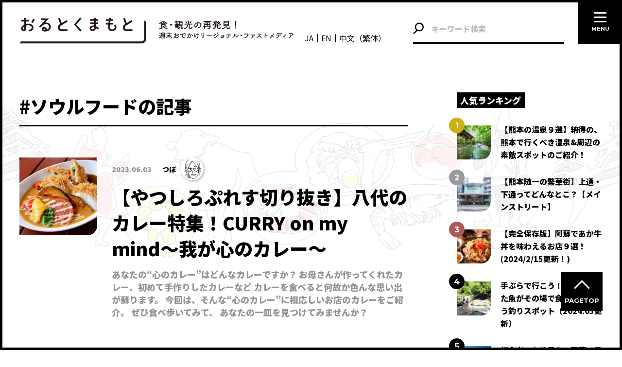

--- FILE ---
content_type: text/html; charset=UTF-8
request_url: https://akumamoto.jp/archives/tag/%E3%82%BD%E3%82%A6%E3%83%AB%E3%83%95%E3%83%BC%E3%83%89
body_size: 14909
content:
<!DOCTYPE html>
<html lang="ja">
<head>
<meta charset="utf-8">
<meta name="viewport" content="width=device-width, initial-scale=1">
<script src="https://akumamoto.jp/wp/wp-content/themes/akumamoto/js/viewport.js"></script>
<meta http-equiv="X-UA-Compatible" content="IE=edge">
<title>ソウルフード | おるとくまもと</title>

		<!-- All in One SEO 4.8.8 - aioseo.com -->
	<meta name="robots" content="max-image-preview:large" />
	<meta name="google-site-verification" content="qTyJIC1gue32ky6xC6G8o-zCMajHW57uBIZs3oR3epU" />
	<link rel="canonical" href="https://akumamoto.jp/archives/tag/%e3%82%bd%e3%82%a6%e3%83%ab%e3%83%95%e3%83%bc%e3%83%89" />
	<meta name="generator" content="All in One SEO (AIOSEO) 4.8.8" />

		<!-- Google tag (gtag.js) -->
<script async src="https://www.googletagmanager.com/gtag/js?id=G-6P4B9X7128"></script>
<script>
window.dataLayer = window.dataLayer || [];
function gtag(){dataLayer.push(arguments);}
gtag('js', new Date());
gtag('config', 'G-6P4B9X7128');
</script>
<!-- END Google tag (gtag.js) -->
		<script type="application/ld+json" class="aioseo-schema">
			{"@context":"https:\/\/schema.org","@graph":[{"@type":"BreadcrumbList","@id":"https:\/\/akumamoto.jp\/archives\/tag\/%E3%82%BD%E3%82%A6%E3%83%AB%E3%83%95%E3%83%BC%E3%83%89#breadcrumblist","itemListElement":[{"@type":"ListItem","@id":"https:\/\/akumamoto.jp#listItem","position":1,"name":"\u30db\u30fc\u30e0","item":"https:\/\/akumamoto.jp","nextItem":{"@type":"ListItem","@id":"https:\/\/akumamoto.jp\/archives\/tag\/%e3%82%bd%e3%82%a6%e3%83%ab%e3%83%95%e3%83%bc%e3%83%89#listItem","name":"\u30bd\u30a6\u30eb\u30d5\u30fc\u30c9"}},{"@type":"ListItem","@id":"https:\/\/akumamoto.jp\/archives\/tag\/%e3%82%bd%e3%82%a6%e3%83%ab%e3%83%95%e3%83%bc%e3%83%89#listItem","position":2,"name":"\u30bd\u30a6\u30eb\u30d5\u30fc\u30c9","previousItem":{"@type":"ListItem","@id":"https:\/\/akumamoto.jp#listItem","name":"\u30db\u30fc\u30e0"}}]},{"@type":"CollectionPage","@id":"https:\/\/akumamoto.jp\/archives\/tag\/%E3%82%BD%E3%82%A6%E3%83%AB%E3%83%95%E3%83%BC%E3%83%89#collectionpage","url":"https:\/\/akumamoto.jp\/archives\/tag\/%E3%82%BD%E3%82%A6%E3%83%AB%E3%83%95%E3%83%BC%E3%83%89","name":"\u30bd\u30a6\u30eb\u30d5\u30fc\u30c9 | \u304a\u308b\u3068\u304f\u307e\u3082\u3068","inLanguage":"ja","isPartOf":{"@id":"https:\/\/akumamoto.jp\/#website"},"breadcrumb":{"@id":"https:\/\/akumamoto.jp\/archives\/tag\/%E3%82%BD%E3%82%A6%E3%83%AB%E3%83%95%E3%83%BC%E3%83%89#breadcrumblist"}},{"@type":"Organization","@id":"https:\/\/akumamoto.jp\/#organization","name":"\u304a\u308b\u3068\u304f\u307e\u3082\u3068","description":"\u718a\u672c\u3092\u3082\u3063\u3068\u597d\u304d\u306b\u306a\u308b\u6700\u65b0\u60c5\u5831\u306e\u767a\u4fe1\u30e1\u30c7\u30a3\u30a2\u3010\u304a\u308b\u3068\u304f\u307e\u3082\u3068\u3011","url":"https:\/\/akumamoto.jp\/","telephone":"+81962766655","logo":{"@type":"ImageObject","url":"https:\/\/akumamoto.jp\/wp\/wp-content\/uploads\/2024\/02\/ogp.png","@id":"https:\/\/akumamoto.jp\/archives\/tag\/%E3%82%BD%E3%82%A6%E3%83%AB%E3%83%95%E3%83%BC%E3%83%89\/#organizationLogo","width":1200,"height":1200},"image":{"@id":"https:\/\/akumamoto.jp\/archives\/tag\/%E3%82%BD%E3%82%A6%E3%83%AB%E3%83%95%E3%83%BC%E3%83%89\/#organizationLogo"},"sameAs":["https:\/\/www.instagram.com\/altkumamoto\/"]},{"@type":"WebSite","@id":"https:\/\/akumamoto.jp\/#website","url":"https:\/\/akumamoto.jp\/","name":"\u304a\u308b\u3068\u304f\u307e\u3082\u3068","description":"\u718a\u672c\u3092\u3082\u3063\u3068\u597d\u304d\u306b\u306a\u308b\u6700\u65b0\u60c5\u5831\u306e\u767a\u4fe1\u30e1\u30c7\u30a3\u30a2\u3010\u304a\u308b\u3068\u304f\u307e\u3082\u3068\u3011","inLanguage":"ja","publisher":{"@id":"https:\/\/akumamoto.jp\/#organization"}}]}
		</script>
		<!-- All in One SEO -->

<link rel='dns-prefetch' href='//cdnjs.cloudflare.com' />
<link rel='dns-prefetch' href='//use.fontawesome.com' />
<link rel='dns-prefetch' href='//s.w.org' />
<script id="wpp-js" src="https://akumamoto.jp/wp/wp-content/plugins/wordpress-popular-posts/assets/js/wpp.min.js?ver=7.3.3" data-sampling="0" data-sampling-rate="100" data-api-url="https://akumamoto.jp/wp-json/wordpress-popular-posts" data-post-id="0" data-token="570b4eebbc" data-lang="0" data-debug="0" type="text/javascript"></script>
<link rel="alternate" type="application/rss+xml" title="おるとくまもと &raquo; ソウルフード タグのフィード" href="https://akumamoto.jp/archives/tag/%e3%82%bd%e3%82%a6%e3%83%ab%e3%83%95%e3%83%bc%e3%83%89/feed" />
		<script type="text/javascript">
			window._wpemojiSettings = {"baseUrl":"https:\/\/s.w.org\/images\/core\/emoji\/13.0.1\/72x72\/","ext":".png","svgUrl":"https:\/\/s.w.org\/images\/core\/emoji\/13.0.1\/svg\/","svgExt":".svg","source":{"concatemoji":"https:\/\/akumamoto.jp\/wp\/wp-includes\/js\/wp-emoji-release.min.js?ver=5.7.14"}};
			!function(e,a,t){var n,r,o,i=a.createElement("canvas"),p=i.getContext&&i.getContext("2d");function s(e,t){var a=String.fromCharCode;p.clearRect(0,0,i.width,i.height),p.fillText(a.apply(this,e),0,0);e=i.toDataURL();return p.clearRect(0,0,i.width,i.height),p.fillText(a.apply(this,t),0,0),e===i.toDataURL()}function c(e){var t=a.createElement("script");t.src=e,t.defer=t.type="text/javascript",a.getElementsByTagName("head")[0].appendChild(t)}for(o=Array("flag","emoji"),t.supports={everything:!0,everythingExceptFlag:!0},r=0;r<o.length;r++)t.supports[o[r]]=function(e){if(!p||!p.fillText)return!1;switch(p.textBaseline="top",p.font="600 32px Arial",e){case"flag":return s([127987,65039,8205,9895,65039],[127987,65039,8203,9895,65039])?!1:!s([55356,56826,55356,56819],[55356,56826,8203,55356,56819])&&!s([55356,57332,56128,56423,56128,56418,56128,56421,56128,56430,56128,56423,56128,56447],[55356,57332,8203,56128,56423,8203,56128,56418,8203,56128,56421,8203,56128,56430,8203,56128,56423,8203,56128,56447]);case"emoji":return!s([55357,56424,8205,55356,57212],[55357,56424,8203,55356,57212])}return!1}(o[r]),t.supports.everything=t.supports.everything&&t.supports[o[r]],"flag"!==o[r]&&(t.supports.everythingExceptFlag=t.supports.everythingExceptFlag&&t.supports[o[r]]);t.supports.everythingExceptFlag=t.supports.everythingExceptFlag&&!t.supports.flag,t.DOMReady=!1,t.readyCallback=function(){t.DOMReady=!0},t.supports.everything||(n=function(){t.readyCallback()},a.addEventListener?(a.addEventListener("DOMContentLoaded",n,!1),e.addEventListener("load",n,!1)):(e.attachEvent("onload",n),a.attachEvent("onreadystatechange",function(){"complete"===a.readyState&&t.readyCallback()})),(n=t.source||{}).concatemoji?c(n.concatemoji):n.wpemoji&&n.twemoji&&(c(n.twemoji),c(n.wpemoji)))}(window,document,window._wpemojiSettings);
		</script>
		<style type="text/css">
img.wp-smiley,
img.emoji {
	display: inline !important;
	border: none !important;
	box-shadow: none !important;
	height: 1em !important;
	width: 1em !important;
	margin: 0 .07em !important;
	vertical-align: -0.1em !important;
	background: none !important;
	padding: 0 !important;
}
</style>
	<link rel='stylesheet' id='wpfp-css' href='https://akumamoto.jp/wp/wp-content/plugins/wp-favorite-posts/wpfp.css' type='text/css' />
<link rel='stylesheet' id='wp-customer-reviews-3-frontend-css'  href='https://akumamoto.jp/wp/wp-content/plugins/wp-customer-reviews/css/wp-customer-reviews.css?ver=3.7.4' type='text/css' media='all' />
<link rel='stylesheet' id='sbr_styles-css'  href='https://akumamoto.jp/wp/wp-content/plugins/reviews-feed/assets/css/sbr-styles.min.css?ver=2.1.1' type='text/css' media='all' />
<link rel='stylesheet' id='sbi_styles-css'  href='https://akumamoto.jp/wp/wp-content/plugins/instagram-feed/css/sbi-styles.min.css?ver=6.9.1' type='text/css' media='all' />
<link rel='stylesheet' id='wp-block-library-css'  href='https://akumamoto.jp/wp/wp-includes/css/dist/block-library/style.min.css?ver=5.7.14' type='text/css' media='all' />
<link rel='stylesheet' id='contact-form-7-css'  href='https://akumamoto.jp/wp/wp-content/plugins/contact-form-7/includes/css/styles.css?ver=5.4.1' type='text/css' media='all' />
<link rel='stylesheet' id='ctf_styles-css'  href='https://akumamoto.jp/wp/wp-content/plugins/custom-twitter-feeds/css/ctf-styles.min.css?ver=2.3.1' type='text/css' media='all' />
<link rel='stylesheet' id='ppress-frontend-css'  href='https://akumamoto.jp/wp/wp-content/plugins/wp-user-avatar/assets/css/frontend.min.css?ver=4.16.2' type='text/css' media='all' />
<link rel='stylesheet' id='ppress-flatpickr-css'  href='https://akumamoto.jp/wp/wp-content/plugins/wp-user-avatar/assets/flatpickr/flatpickr.min.css?ver=4.16.2' type='text/css' media='all' />
<link rel='stylesheet' id='ppress-select2-css'  href='https://akumamoto.jp/wp/wp-content/plugins/wp-user-avatar/assets/select2/select2.min.css?ver=5.7.14' type='text/css' media='all' />
<link rel='stylesheet' id='cff-css'  href='https://akumamoto.jp/wp/wp-content/plugins/custom-facebook-feed/assets/css/cff-style.min.css?ver=4.3.3' type='text/css' media='all' />
<link rel='stylesheet' id='sb-font-awesome-css'  href='https://akumamoto.jp/wp/wp-content/plugins/custom-facebook-feed/assets/css/font-awesome.min.css?ver=4.7.0' type='text/css' media='all' />
<link rel='stylesheet' id='dashicons-css'  href='https://akumamoto.jp/wp/wp-includes/css/dashicons.min.css?ver=5.7.14' type='text/css' media='all' />
<link rel='stylesheet' id='wordpress-popular-posts-css-css'  href='https://akumamoto.jp/wp/wp-content/plugins/wordpress-popular-posts/assets/css/wpp.css?ver=7.3.3' type='text/css' media='all' />
<link rel='stylesheet' id='ligature-symbols-css'  href='https://akumamoto.jp/wp/wp-content/plugins/gianism/assets/css/lsf.css?ver=2.11' type='text/css' media='all' />
<link rel='stylesheet' id='gianism-css'  href='https://akumamoto.jp/wp/wp-content/plugins/gianism/assets/css/gianism-style.css?ver=4.4.0' type='text/css' media='all' />
<link rel='stylesheet' id='main-style-css'  href='https://akumamoto.jp/wp/wp-content/themes/akumamoto/style.css?ver=5.7.14' type='text/css' media='all' />
<link rel='stylesheet' id='font-awesome-css'  href='https://use.fontawesome.com/releases/v5.15.2/css/all.css?ver=5.7.14' type='text/css' media='all' />
<script type='text/javascript' src='https://akumamoto.jp/wp/wp-includes/js/jquery/jquery.min.js?ver=3.5.1' id='jquery-core-js'></script>
<script type='text/javascript' src='https://akumamoto.jp/wp/wp-includes/js/jquery/jquery-migrate.min.js?ver=3.3.2' id='jquery-migrate-js'></script>
<script type='text/javascript' src='https://akumamoto.jp/wp/wp-content/plugins/wp-customer-reviews/js/wp-customer-reviews.js?ver=3.7.4' id='wp-customer-reviews-3-frontend-js'></script>
<script type='text/javascript' src='https://akumamoto.jp/wp/wp-content/plugins/wp-user-avatar/assets/flatpickr/flatpickr.min.js?ver=4.16.2' id='ppress-flatpickr-js'></script>
<script type='text/javascript' src='https://akumamoto.jp/wp/wp-content/plugins/wp-user-avatar/assets/select2/select2.min.js?ver=4.16.2' id='ppress-select2-js'></script>
<script type='text/javascript' src='https://akumamoto.jp/wp/wp-content/plugins/wp-favorite-posts/script.js?ver=1.6.8' id='wp-favorite-posts-js'></script>
<link rel="https://api.w.org/" href="https://akumamoto.jp/wp-json/" /><link rel="alternate" type="application/json" href="https://akumamoto.jp/wp-json/wp/v2/tags/10589" /><link rel="EditURI" type="application/rsd+xml" title="RSD" href="https://akumamoto.jp/wp/xmlrpc.php?rsd" />
<link rel="wlwmanifest" type="application/wlwmanifest+xml" href="https://akumamoto.jp/wp/wp-includes/wlwmanifest.xml" /> 
<meta name="generator" content="WordPress 5.7.14" />
		<style>
		.cardboard
		{
			position: relative;
		}
		.cardboard .full-screen
		{
			display: block;
			position: absolute;
			bottom: 8px;
			right: 8px;
			z-index: 999;
			color: #ffffff;
			text-decoration: none;
			border: none;
		}
		</style>
		            <style id="wpp-loading-animation-styles">@-webkit-keyframes bgslide{from{background-position-x:0}to{background-position-x:-200%}}@keyframes bgslide{from{background-position-x:0}to{background-position-x:-200%}}.wpp-widget-block-placeholder,.wpp-shortcode-placeholder{margin:0 auto;width:60px;height:3px;background:#dd3737;background:linear-gradient(90deg,#dd3737 0%,#571313 10%,#dd3737 100%);background-size:200% auto;border-radius:3px;-webkit-animation:bgslide 1s infinite linear;animation:bgslide 1s infinite linear}</style>
            <link rel="preconnect" href="https://fonts.googleapis.com">
<link rel="preconnect" href="https://fonts.gstatic.com" crossorigin>
<link href="https://fonts.googleapis.com/css2?family=Montserrat:wght@700&family=Noto+Sans+JP:wght@400;700;900&display=swap" rel="stylesheet">
<link rel="icon" href="https://akumamoto.jp/wp/wp-content/themes/akumamoto/favicon.ico">
<style type="text/css">.recentcomments a{display:inline !important;padding:0 !important;margin:0 !important;}</style></head>

<body class="archive tag tag-10589">

<header class="header">
    <h1 class="h__logo">
        <a href="https://akumamoto.jp">
            <picture>
                <source media="(min-width: 48rem)" srcset="https://akumamoto.jp/wp/wp-content/themes/akumamoto/img/logo_s_black.svg">
                <img src="https://akumamoto.jp/wp/wp-content/themes/akumamoto/img/logo_v_black.svg" alt="おるとくまもと 食・観光の再発見！ 週末おでかけリージョナル・ファストメディア" loading="lazy" width="140">            </picture>
        </a>
    </h1><!-- /.h__logo -->
    <div class="l-header-content">
        <div class="l-header-language-switcher">
            <a href="/">JA</a>
            <a href="https://en.akumamoto.jp/">EN</a>
            <a href="https://zh-hant.akumamoto.jp/">中文（繁体）</a>
        </div>
        <form method="get" id="searchform" class="searchform" action="https://akumamoto.jp">
    <input type="text" name="s" id="s" class="input" placeholder="キーワード検索"/>
    <button type="submit" class="button"></button>
</form>    </div>
</header><!-- /.header -->

<div class="bg">
    <p class="bg__img">
            <span>
            <img src="https://akumamoto.jp/wp/wp-content/themes/akumamoto/img/bg.png" srcset="https://akumamoto.jp/wp/wp-content/themes/akumamoto/img/bg.png 1x, https://akumamoto.jp/wp/wp-content/themes/akumamoto/img/bg@2x.png 2x, https://akumamoto.jp/wp/wp-content/themes/akumamoto/img/bg@3x.png 3x" loading="lazy">        </span>
            <span>
            <img src="https://akumamoto.jp/wp/wp-content/themes/akumamoto/img/bg.png" srcset="https://akumamoto.jp/wp/wp-content/themes/akumamoto/img/bg.png 1x, https://akumamoto.jp/wp/wp-content/themes/akumamoto/img/bg@2x.png 2x, https://akumamoto.jp/wp/wp-content/themes/akumamoto/img/bg@3x.png 3x" loading="lazy">        </span>
        </p>
</div><!-- /.bg -->
<section class="sec-Articles">
        <h2 class="sec-Articles__title">#ソウルフードの記事</h2>
    <ul class="posts">
    <li id="post-219516" class="posts-item post-219516 post type-post status-publish format-standard has-post-thumbnail hentry category-magazine tag-gallery tag-cafe tag-10348 tag-11053 tag-791 tag-11058 tag-10988 tag-10589 tag-11055 tag-11060 tag-2181 tag-10964 tag-11054 tag-11056 tag-11057 tag-11061 tag-11059 magazine_category-gourmet area_category-yatsushiro-minamata-yunoko-area-en area_category-yatsushiro-minamata-yunoko">
<img width="160" height="160" src="https://akumamoto.jp/wp/wp-content/uploads/2023/06/a11b4bb3ba448d1fa402ac3dc62cc91f-1-160x160.jpg" class="attachment-archive size-archive wp-post-image" alt="" loading="lazy" srcset="https://akumamoto.jp/wp/wp-content/uploads/2023/06/a11b4bb3ba448d1fa402ac3dc62cc91f-1-160x160.jpg 160w, https://akumamoto.jp/wp/wp-content/uploads/2023/06/a11b4bb3ba448d1fa402ac3dc62cc91f-1-300x300.jpg 300w, https://akumamoto.jp/wp/wp-content/uploads/2023/06/a11b4bb3ba448d1fa402ac3dc62cc91f-1-140x140.jpg 140w, https://akumamoto.jp/wp/wp-content/uploads/2023/06/a11b4bb3ba448d1fa402ac3dc62cc91f-1-342x342.jpg 342w, https://akumamoto.jp/wp/wp-content/uploads/2023/06/a11b4bb3ba448d1fa402ac3dc62cc91f-1-62x62.jpg 62w, https://akumamoto.jp/wp/wp-content/uploads/2023/06/a11b4bb3ba448d1fa402ac3dc62cc91f-1-180x180.jpg 180w, https://akumamoto.jp/wp/wp-content/uploads/2023/06/a11b4bb3ba448d1fa402ac3dc62cc91f-1-200x200.jpg 200w, https://akumamoto.jp/wp/wp-content/uploads/2023/06/a11b4bb3ba448d1fa402ac3dc62cc91f-1-80x80.jpg 80w, https://akumamoto.jp/wp/wp-content/uploads/2023/06/a11b4bb3ba448d1fa402ac3dc62cc91f-1-120x120.jpg 120w, https://akumamoto.jp/wp/wp-content/uploads/2023/06/a11b4bb3ba448d1fa402ac3dc62cc91f-1.jpg 500w" sizes="(max-width: 160px) 100vw, 160px" />    <time datetime="2023-06-03" class="post__time">2023.06.03</time>
    <!-- <p class="post__view">5438view</p> -->
    <p class="post__author post__author--8403 post__author--S">
        <a href="https://akumamoto.jp/archives/author/tsubo8-pre">
            <img data-del="avatar" src='https://akumamoto.jp/wp/wp-content/uploads/2022/08/IMG_8827-120x120.jpg' class='avatar pp-user-avatar avatar-90 photo ' height='90' width='90'/>            <span class="name">つぼ</span>
        </a>
    </p>
    <p class="post__title">
        <a href="https://akumamoto.jp/archives/219516" class="permalink">【やつしろぷれす切り抜き】八代のカレー特集！CURRY on my mind〜我が心のカレー〜</a>
    </p>
    <p class="post__excerpt">あなたの“心のカレー”はどんなカレーですか？ お母さんが作ってくれたカレー、初めて手作りしたカレーなど カレーを食べると何故か色んな思い出が蘇ります。 今回は、そんな“心のカレー”に相応しいお店のカレーをご紹介。 ぜひ食べ歩いてみて、 あなたの一皿を見つけてみませんか？</p>
</li><!-- /.posts-item --><li id="post-211651" class="posts-item post-211651 post type-post status-publish format-standard has-post-thumbnail hentry category-magazine tag-greentea-lab tag-10589 tag-10588 tag-10592 tag-10598 tag-10590 tag-2011 magazine_category-gourmet">
<img width="160" height="160" src="https://akumamoto.jp/wp/wp-content/uploads/2022/02/eb7242b30e54180381c849cecd0fa66e-e1646181628982-160x160.jpg" class="attachment-archive size-archive wp-post-image" alt="" loading="lazy" srcset="https://akumamoto.jp/wp/wp-content/uploads/2022/02/eb7242b30e54180381c849cecd0fa66e-e1646181628982-160x160.jpg 160w, https://akumamoto.jp/wp/wp-content/uploads/2022/02/eb7242b30e54180381c849cecd0fa66e-e1646181628982-140x140.jpg 140w, https://akumamoto.jp/wp/wp-content/uploads/2022/02/eb7242b30e54180381c849cecd0fa66e-e1646181628982-342x342.jpg 342w, https://akumamoto.jp/wp/wp-content/uploads/2022/02/eb7242b30e54180381c849cecd0fa66e-e1646181628982-80x80.jpg 80w, https://akumamoto.jp/wp/wp-content/uploads/2022/02/eb7242b30e54180381c849cecd0fa66e-e1646181628982-120x120.jpg 120w" sizes="(max-width: 160px) 100vw, 160px" />    <time datetime="2022-03-03" class="post__time">2022.03.03</time>
    <!-- <p class="post__view">4074view</p> -->
    <p class="post__author post__author--8361 post__author--S">
        <a href="https://akumamoto.jp/archives/author/haruch">
            <img data-del="avatar" src='https://akumamoto.jp/wp/wp-content/uploads/2021/07/213153069_140802781472730_6470728722099427099_n-100x100.jpg' class='avatar pp-user-avatar avatar-90 photo ' height='90' width='90'/>            <span class="name">haruch</span>
        </a>
    </p>
    <p class="post__title">
        <a href="https://akumamoto.jp/archives/211651" class="permalink">【もはや創作スープだ！】美食家ハルシュランが驚いた（汗）NEXT だご汁が絶品のお店三選</a>
    </p>
    <p class="post__excerpt">熊本のソウルフード「だご汁」。熊本の家庭の味が"プロ"の手によって進化！？こだわりの自家栽培、ぷるぷる「なめこ」が入っただご汁。こんなだご汁は見たことなか！茶葉で作っただご。家庭の味が"お洒落"な澄ましのだご汁に!?新しくも懐かしい「ここにしかない美味しさ」をご紹介！</p>
</li><!-- /.posts-item -->    </ul><!-- /.posts -->
    </section><!-- /.sec-Articles -->
    <section class="sec-PopularArticles">
        <h2 class="sec-PopularArticles__title title">
            <span class="text">人気ランキング</span>
        </h2><!-- /.title -->
        <ul class="posts">
    <li id="post-47611" class="posts-item post-47611 post type-post status-publish format-standard has-post-thumbnail hentry category-magazine category-pr category-special category-special1 tag-2091 tag-2101 tag-120 tag-2081 tag-10562 tag-1091 tag-671 magazine_category-gourmet magazine_category-hotel magazine_category-spa area_category-yamaga-kikuchi area_category-kumamoto area_category-aso area_category-kurokawa-tuetate-waita">
<img width="160" height="160" src="https://akumamoto.jp/wp/wp-content/uploads/2021/12/ef4fabca5f4e565c98e43bf6524e2259-1016x677-2-160x160.jpg" class="attachment-archive size-archive wp-post-image" alt="" loading="lazy" srcset="https://akumamoto.jp/wp/wp-content/uploads/2021/12/ef4fabca5f4e565c98e43bf6524e2259-1016x677-2-160x160.jpg 160w, https://akumamoto.jp/wp/wp-content/uploads/2021/12/ef4fabca5f4e565c98e43bf6524e2259-1016x677-2-140x140.jpg 140w, https://akumamoto.jp/wp/wp-content/uploads/2021/12/ef4fabca5f4e565c98e43bf6524e2259-1016x677-2-342x342.jpg 342w, https://akumamoto.jp/wp/wp-content/uploads/2021/12/ef4fabca5f4e565c98e43bf6524e2259-1016x677-2-80x80.jpg 80w, https://akumamoto.jp/wp/wp-content/uploads/2021/12/ef4fabca5f4e565c98e43bf6524e2259-1016x677-2-120x120.jpg 120w" sizes="(max-width: 160px) 100vw, 160px" />    <!-- <p class="post__view">302712view</p> -->
    <p class="post__title">
        <a href="https://akumamoto.jp/archives/47611" class="permalink">【熊本の温泉９選】納得の、熊本で行くべき温泉&#038;周辺の素敵スポットのご紹介！</a>
    </p>
</li><!-- /.posts-item --><li id="post-112291" class="posts-item post-112291 post type-post status-publish format-standard has-post-thumbnail hentry category-magazine tag-11636 tag-83 tag-10707 tag-11064 tag-7011 tag-11637 tag-11550 tag-2731 magazine_category-other magazine_category-spot area_category-kumamoto-area-en area_category-kumamoto">
<img width="160" height="160" src="https://akumamoto.jp/wp/wp-content/uploads/2018/05/Shimotori_shop_street_Shintengai_1-160x160.jpg" class="attachment-archive size-archive wp-post-image" alt="" loading="lazy" srcset="https://akumamoto.jp/wp/wp-content/uploads/2018/05/Shimotori_shop_street_Shintengai_1-160x160.jpg 160w, https://akumamoto.jp/wp/wp-content/uploads/2018/05/Shimotori_shop_street_Shintengai_1-300x300.jpg 300w, https://akumamoto.jp/wp/wp-content/uploads/2018/05/Shimotori_shop_street_Shintengai_1-100x100.jpg 100w, https://akumamoto.jp/wp/wp-content/uploads/2018/05/Shimotori_shop_street_Shintengai_1-140x140.jpg 140w, https://akumamoto.jp/wp/wp-content/uploads/2018/05/Shimotori_shop_street_Shintengai_1-342x342.jpg 342w, https://akumamoto.jp/wp/wp-content/uploads/2018/05/Shimotori_shop_street_Shintengai_1-80x80.jpg 80w, https://akumamoto.jp/wp/wp-content/uploads/2018/05/Shimotori_shop_street_Shintengai_1-120x120.jpg 120w" sizes="(max-width: 160px) 100vw, 160px" />    <!-- <p class="post__view">294088view</p> -->
    <p class="post__title">
        <a href="https://akumamoto.jp/archives/112291" class="permalink">【熊本随一の繁華街】上通・下通ってどんなとこ？【メインストリート】</a>
    </p>
</li><!-- /.posts-item --><li id="post-16471" class="posts-item post-16471 post type-post status-publish format-standard has-post-thumbnail hentry category-magazine category-pr category-special category-old-special tag-1631 tag-1641 tag-82 tag-671 magazine_category-gourmet area_category-aso area_category-kurokawa-tuetate-waita">
<img width="160" height="160" src="https://akumamoto.jp/wp/wp-content/uploads/2017/03/DSC_6087-scaled-160x160.jpg" class="attachment-archive size-archive wp-post-image" alt="" loading="lazy" srcset="https://akumamoto.jp/wp/wp-content/uploads/2017/03/DSC_6087-scaled-160x160.jpg 160w, https://akumamoto.jp/wp/wp-content/uploads/2017/03/DSC_6087-scaled-300x300.jpg 300w, https://akumamoto.jp/wp/wp-content/uploads/2017/03/DSC_6087-scaled-100x100.jpg 100w, https://akumamoto.jp/wp/wp-content/uploads/2017/03/DSC_6087-scaled-140x140.jpg 140w, https://akumamoto.jp/wp/wp-content/uploads/2017/03/DSC_6087-scaled-342x342.jpg 342w, https://akumamoto.jp/wp/wp-content/uploads/2017/03/DSC_6087-scaled-80x80.jpg 80w, https://akumamoto.jp/wp/wp-content/uploads/2017/03/DSC_6087-scaled-120x120.jpg 120w" sizes="(max-width: 160px) 100vw, 160px" />    <!-- <p class="post__view">237897view</p> -->
    <p class="post__title">
        <a href="https://akumamoto.jp/archives/16471" class="permalink">【完全保存版】阿蘇であか牛丼を味わえるお店９選！(2024/2/15更新！)</a>
    </p>
</li><!-- /.posts-item --><li id="post-14801" class="posts-item post-14801 post type-post status-publish format-standard has-post-thumbnail hentry category-magazine category-pr tag-1921 tag-1941 tag-1931 tag-671 magazine_category-activity area_category-aso-area-en area_category-aso">
<img width="160" height="160" src="https://akumamoto.jp/wp/wp-content/uploads/2017/03/0d40a5e4a645fc6b96e767d64ac0878e-960x748-58db58ebbb717-160x160.png" class="attachment-archive size-archive wp-post-image" alt="" loading="lazy" srcset="https://akumamoto.jp/wp/wp-content/uploads/2017/03/0d40a5e4a645fc6b96e767d64ac0878e-960x748-58db58ebbb717-160x160.png 160w, https://akumamoto.jp/wp/wp-content/uploads/2017/03/0d40a5e4a645fc6b96e767d64ac0878e-960x748-58db58ebbb717-300x300.png 300w, https://akumamoto.jp/wp/wp-content/uploads/2017/03/0d40a5e4a645fc6b96e767d64ac0878e-960x748-58db58ebbb717-100x100.png 100w, https://akumamoto.jp/wp/wp-content/uploads/2017/03/0d40a5e4a645fc6b96e767d64ac0878e-960x748-58db58ebbb717-140x140.png 140w, https://akumamoto.jp/wp/wp-content/uploads/2017/03/0d40a5e4a645fc6b96e767d64ac0878e-960x748-58db58ebbb717-342x342.png 342w, https://akumamoto.jp/wp/wp-content/uploads/2017/03/0d40a5e4a645fc6b96e767d64ac0878e-960x748-58db58ebbb717-80x80.png 80w, https://akumamoto.jp/wp/wp-content/uploads/2017/03/0d40a5e4a645fc6b96e767d64ac0878e-960x748-58db58ebbb717-120x120.png 120w" sizes="(max-width: 160px) 100vw, 160px" />    <!-- <p class="post__view">175031view</p> -->
    <p class="post__title">
        <a href="https://akumamoto.jp/archives/14801" class="permalink">手ぶらで行こう！渓流で釣った魚がその場で食べられちゃう釣りスポット（2024.05更新）</a>
    </p>
</li><!-- /.posts-item --><li id="post-42951" class="posts-item post-42951 post type-post status-publish format-standard has-post-thumbnail hentry category-magazine tag-2051 tag-104 tag-2061 tag-671 tag-2041 magazine_category-landscape area_category-aso-area-en area_category-aso">
<img width="160" height="160" src="https://akumamoto.jp/wp/wp-content/uploads/2017/04/bcc9031e9877545faa3577f2ea9a632c-scaled-160x160.jpg" class="attachment-archive size-archive wp-post-image" alt="" loading="lazy" srcset="https://akumamoto.jp/wp/wp-content/uploads/2017/04/bcc9031e9877545faa3577f2ea9a632c-scaled-160x160.jpg 160w, https://akumamoto.jp/wp/wp-content/uploads/2017/04/bcc9031e9877545faa3577f2ea9a632c-scaled-300x300.jpg 300w, https://akumamoto.jp/wp/wp-content/uploads/2017/04/bcc9031e9877545faa3577f2ea9a632c-scaled-100x100.jpg 100w, https://akumamoto.jp/wp/wp-content/uploads/2017/04/bcc9031e9877545faa3577f2ea9a632c-scaled-140x140.jpg 140w, https://akumamoto.jp/wp/wp-content/uploads/2017/04/bcc9031e9877545faa3577f2ea9a632c-scaled-342x342.jpg 342w, https://akumamoto.jp/wp/wp-content/uploads/2017/04/bcc9031e9877545faa3577f2ea9a632c-scaled-80x80.jpg 80w, https://akumamoto.jp/wp/wp-content/uploads/2017/04/bcc9031e9877545faa3577f2ea9a632c-scaled-120x120.jpg 120w" sizes="(max-width: 160px) 100vw, 160px" />    <!-- <p class="post__view">142560view</p> -->
    <p class="post__title">
        <a href="https://akumamoto.jp/archives/42951" class="permalink">初心者でも絶景を！阿蘇で雲海を見るなら…。準備＆オススメスポットをまとめてみました。</a>
    </p>
</li><!-- /.posts-item -->        </ul><!-- /.posts -->
    </section><!-- /.sec-PopularArticles -->
<ul class="banners">
    <li class="banner">
        <a href="https://akumamoto.jp/workation/" target="_blank">
            <img src="https://akumamoto.jp/wp/wp-content/themes/akumamoto/img/bnr_workation.jpg" alt="WORKATION in KUMAMOTO">
        </a>
    </li>
    <li class="banner">
        <a href="https://akumamoto.jp/activity-guide/" target="_blank">
            <img src="https://akumamoto.jp/wp/wp-content/themes/akumamoto/img/bnr_activity_guide.jpg" alt="人生を豊かにする、特別な出逢いがここにある。">
        </a>
    </li>
    <li class="banner">
        <a href="https://a.attractive-j.com/eng-kumamoto-sp/" target="_blank">
            <img src="https://akumamoto.jp/wp/wp-content/themes/akumamoto/img/bnr_samurai_culture.png" alt="Special experience of Kumamoto Samurai culture">
        </a>
    </li>
    <li class="banner">
        <a href="https://akumamoto.jp/aso_tour/" target="_blank">
            <img src="https://akumamoto.jp/wp/wp-content/themes/akumamoto/img/bnr_asokuju.jpg" alt="ASO Kuju TRIP 絶景、星空、リフレッシュ… 一生の思い出になる私たちの阿蘇へご褒美旅に出かけよう♪ おとなの満喫阿蘇び旅 Aso Kuju Enjoy tours">
        </a>
    </li>
    <li class="banner">
        <a href="https://nasse.com/kumamoto/" target="_blank">
            <img src="https://akumamoto.jp/wp/wp-content/themes/akumamoto/img/bnr_nasse.jpg" alt="NASSE online 地元熊本のナッセ編集部おすすめの熊本情報">
        </a>
    </li>
</ul><!-- /.banners -->
<section class="sec-PrArticles">
    <h2 class="title">
        <span class="text">是非見てほしいPR記事</span>
    </h2><!-- /.title -->
    <ul class="posts">
    <li id="post-231237" class="posts-item post-231237 post type-post status-publish format-standard has-post-thumbnail hentry category-magazine category-pr tag-10879 tag-11611 tag-11821 tag-11817 tag-4471 tag-11818 tag-11138 tag-11408 tag-11824 tag-11819 tag-3111 tag-11823 tag-11822 tag-11820 tag-2241 magazine_category-interview magazine_category-gourmet magazine_category-etc magazine_category-area area_category-aso-area-en area_category-kumamoto-area-en area_category-10866 area_category-yamaga-kikuchi area_category-kumamoto area_category-aso">
<img width="342" height="342" src="https://akumamoto.jp/wp/wp-content/uploads/2025/12/4781259fea18c2a6068ffd35df3749df-342x342.jpg" class="attachment-archive_L size-archive_L wp-post-image" alt="" loading="lazy" srcset="https://akumamoto.jp/wp/wp-content/uploads/2025/12/4781259fea18c2a6068ffd35df3749df-342x342.jpg 342w, https://akumamoto.jp/wp/wp-content/uploads/2025/12/4781259fea18c2a6068ffd35df3749df-140x140.jpg 140w, https://akumamoto.jp/wp/wp-content/uploads/2025/12/4781259fea18c2a6068ffd35df3749df-160x160.jpg 160w, https://akumamoto.jp/wp/wp-content/uploads/2025/12/4781259fea18c2a6068ffd35df3749df-80x80.jpg 80w, https://akumamoto.jp/wp/wp-content/uploads/2025/12/4781259fea18c2a6068ffd35df3749df-120x120.jpg 120w" sizes="(max-width: 342px) 100vw, 342px" />    <time datetime="2025-12-05" class="post__time">2025.12.05</time>
    <!-- <p class="post__view">224view</p> -->
    <p class="post__author post__author--8412 post__author--L post__author--L--reverse">
        <a href="https://akumamoto.jp/archives/author/glocal-cf">
            <img data-del="avatar" src='https://akumamoto.jp/wp/wp-content/uploads/2023/05/d1aadb9445033c4024dc53ee98887b27-120x120.jpg' class='avatar pp-user-avatar avatar-90 photo ' height='90' width='90'/>            <span class="name">Glocal-CF広報室</span>
        </a>
    </p>
    <p class="post__title">
        <a href="https://akumamoto.jp/archives/231237" class="permalink">極甘蜜芋！熊本大津・なかせ農園「蔵出しベニーモ」の熟成秘密と限定お取り寄せ情報</a>
    </p>
    <p class="post__excerpt">平均糖度30度以上、最高糖度40度！？　熊本・なかせ農園の熟成芋「蔵出しベニーモ」を取材。60日以上の熟成が生む、ねっとり濃厚な蜜の甘さは感動必至。絶品焼き芋レシピや、今だけの限定購入先もご紹介します。</p>
</li><!-- /.posts-item --><li id="post-218097" class="posts-item post-218097 post type-post status-publish format-standard has-post-thumbnail hentry category-magazine category-pr tag-1921 tag-9881 tag-4781 tag-8131 magazine_category-activity area_category-aso-area-en area_category-aso">
<img width="342" height="342" src="https://akumamoto.jp/wp/wp-content/uploads/2023/02/1d4f326e7e40365f7920d066ca78c80a-342x342.png" class="attachment-archive_L size-archive_L wp-post-image" alt="" loading="lazy" srcset="https://akumamoto.jp/wp/wp-content/uploads/2023/02/1d4f326e7e40365f7920d066ca78c80a-342x342.png 342w, https://akumamoto.jp/wp/wp-content/uploads/2023/02/1d4f326e7e40365f7920d066ca78c80a-300x300.png 300w, https://akumamoto.jp/wp/wp-content/uploads/2023/02/1d4f326e7e40365f7920d066ca78c80a-1016x1016.png 1016w, https://akumamoto.jp/wp/wp-content/uploads/2023/02/1d4f326e7e40365f7920d066ca78c80a-140x140.png 140w, https://akumamoto.jp/wp/wp-content/uploads/2023/02/1d4f326e7e40365f7920d066ca78c80a-1536x1536.png 1536w, https://akumamoto.jp/wp/wp-content/uploads/2023/02/1d4f326e7e40365f7920d066ca78c80a-2048x2048.png 2048w, https://akumamoto.jp/wp/wp-content/uploads/2023/02/1d4f326e7e40365f7920d066ca78c80a-160x160.png 160w, https://akumamoto.jp/wp/wp-content/uploads/2023/02/1d4f326e7e40365f7920d066ca78c80a-62x62.png 62w, https://akumamoto.jp/wp/wp-content/uploads/2023/02/1d4f326e7e40365f7920d066ca78c80a-180x180.png 180w, https://akumamoto.jp/wp/wp-content/uploads/2023/02/1d4f326e7e40365f7920d066ca78c80a-200x200.png 200w, https://akumamoto.jp/wp/wp-content/uploads/2023/02/1d4f326e7e40365f7920d066ca78c80a-80x80.png 80w, https://akumamoto.jp/wp/wp-content/uploads/2023/02/1d4f326e7e40365f7920d066ca78c80a-120x120.png 120w, https://akumamoto.jp/wp/wp-content/uploads/2023/02/1d4f326e7e40365f7920d066ca78c80a-e1677224893795.png 1080w" sizes="(max-width: 342px) 100vw, 342px" />    <time datetime="2023-02-24" class="post__time">2023.02.24</time>
    <!-- <p class="post__view">3332view</p> -->
    <p class="post__author post__author--8359 post__author--L post__author--L--reverse">
        <a href="https://akumamoto.jp/archives/author/nekonosuke">
            <img data-del="avatar" src='https://akumamoto.jp/wp/wp-content/uploads/2021/06/65b02d3ec83818a86c93bff0ea06d18a-e1625043844293-100x100.jpg' class='avatar pp-user-avatar avatar-90 photo ' height='90' width='90'/>            <span class="name">おるたん</span>
        </a>
    </p>
    <p class="post__title">
        <a href="https://akumamoto.jp/archives/218097" class="permalink">【3/3までのお得なキャンペーン実施中】自転車で楽しむ熊本県・高森町</a>
    </p>
    <p class="post__excerpt">静かで自然の安らぎあふれる高森町は、車での観光ももちろん、自転車で過ごすのもおすすめ。自分の自転車を持ち込むよし、レンタサイクルもよし。現在、自転車に関するお得なキャンペーンも開催中なのでこのタイミングでぜひ高森を訪れてみてはいかがでしょうか。</p>
</li><!-- /.posts-item --><li id="post-14801" class="posts-item post-14801 post type-post status-publish format-standard has-post-thumbnail hentry category-magazine category-pr tag-1921 tag-1941 tag-1931 tag-671 magazine_category-activity area_category-aso-area-en area_category-aso">
<img width="342" height="342" src="https://akumamoto.jp/wp/wp-content/uploads/2017/03/0d40a5e4a645fc6b96e767d64ac0878e-960x748-58db58ebbb717-342x342.png" class="attachment-archive_L size-archive_L wp-post-image" alt="" loading="lazy" srcset="https://akumamoto.jp/wp/wp-content/uploads/2017/03/0d40a5e4a645fc6b96e767d64ac0878e-960x748-58db58ebbb717-342x342.png 342w, https://akumamoto.jp/wp/wp-content/uploads/2017/03/0d40a5e4a645fc6b96e767d64ac0878e-960x748-58db58ebbb717-300x300.png 300w, https://akumamoto.jp/wp/wp-content/uploads/2017/03/0d40a5e4a645fc6b96e767d64ac0878e-960x748-58db58ebbb717-100x100.png 100w, https://akumamoto.jp/wp/wp-content/uploads/2017/03/0d40a5e4a645fc6b96e767d64ac0878e-960x748-58db58ebbb717-140x140.png 140w, https://akumamoto.jp/wp/wp-content/uploads/2017/03/0d40a5e4a645fc6b96e767d64ac0878e-960x748-58db58ebbb717-160x160.png 160w, https://akumamoto.jp/wp/wp-content/uploads/2017/03/0d40a5e4a645fc6b96e767d64ac0878e-960x748-58db58ebbb717-80x80.png 80w, https://akumamoto.jp/wp/wp-content/uploads/2017/03/0d40a5e4a645fc6b96e767d64ac0878e-960x748-58db58ebbb717-120x120.png 120w" sizes="(max-width: 342px) 100vw, 342px" />    <time datetime="2017-03-19" class="post__time">2017.03.19</time>
    <!-- <p class="post__view">175031view</p> -->
    <p class="post__author post__author--101 post__author--L post__author--L--reverse">
        <a href="https://akumamoto.jp/archives/author/morinaga">
            <img data-del="avatar" src='https://akumamoto.jp/wp/wp-content/uploads/2017/02/DSC_4806-100x100.jpg' class='avatar pp-user-avatar avatar-90 photo ' height='90' width='90'/>            <span class="name">モリナガ</span>
        </a>
    </p>
    <p class="post__title">
        <a href="https://akumamoto.jp/archives/14801" class="permalink">手ぶらで行こう！渓流で釣った魚がその場で食べられちゃう釣りスポット（2024.05更新）</a>
    </p>
    <p class="post__excerpt">涼しさ求めて山で水遊びするなら、渓流釣りはいかがですか？今回は、阿蘇の美しい渓谷で釣りと川魚料理を楽しめる「木郷滝自然つりセンター」をご紹介します。手ぶらで行ける手軽さや、大自然の中で楽しむ釣りの魅力、そして釣りたての魚をその場で調理して食べる贅沢さまで、魅力的なポイントが盛りだくさんです。家族や友人と一緒に、思い出に残る夏を過ごしませんか？</p>
</li><!-- /.posts-item --><li id="post-218505" class="posts-item post-218505 post type-post status-publish format-standard has-post-thumbnail hentry category-magazine category-pr tag-ja tag-10910 tag-10955 tag-10914 tag-10908 tag-10909 tag-10915 tag-2181 tag-10583 tag-10954">
<img width="342" height="342" src="https://akumamoto.jp/wp/wp-content/uploads/2023/03/Fq5zTZJaAAAKeuc-342x342.jpg" class="attachment-archive_L size-archive_L wp-post-image" alt="" loading="lazy" srcset="https://akumamoto.jp/wp/wp-content/uploads/2023/03/Fq5zTZJaAAAKeuc-342x342.jpg 342w, https://akumamoto.jp/wp/wp-content/uploads/2023/03/Fq5zTZJaAAAKeuc-140x140.jpg 140w, https://akumamoto.jp/wp/wp-content/uploads/2023/03/Fq5zTZJaAAAKeuc-160x160.jpg 160w, https://akumamoto.jp/wp/wp-content/uploads/2023/03/Fq5zTZJaAAAKeuc-80x80.jpg 80w, https://akumamoto.jp/wp/wp-content/uploads/2023/03/Fq5zTZJaAAAKeuc-120x120.jpg 120w" sizes="(max-width: 342px) 100vw, 342px" />    <time datetime="2023-03-24" class="post__time">2023.03.24</time>
    <!-- <p class="post__view">2292view</p> -->
    <p class="post__author post__author--8390 post__author--L post__author--L--reverse">
        <a href="https://akumamoto.jp/archives/author/thinktabeena">
            <img data-del="avatar" src='https://akumamoto.jp/wp/wp-content/uploads/2022/03/TABEENA-120x120.png' class='avatar pp-user-avatar avatar-90 photo ' height='90' width='90'/>            <span class="name">tabeena</span>
        </a>
    </p>
    <p class="post__title">
        <a href="https://akumamoto.jp/archives/218505" class="permalink">【九州屈指の農業王国！】やつしろのおいしいもの巡り〜黒田さんのイチゴ編〜</a>
    </p>
    <p class="post__excerpt">豊かな自然に恵まれ、年間を通じて多くの農作物を生産する八代地域。そんな“やつしろのおいしいもの”を巡るこの企画、第四弾はまだまだ旬継続中😋の「いちご」！！　とっておきのスイーツ情報や、生産農家さんへのインタビューとともに、昨年スタートした新プロジェクト「スマート農業やつしろ☆未来創生会議」の取り組みをお伝えします♪</p>
</li><!-- /.posts-item -->    </ul><!-- /.posts -->
    <a href="https://akumamoto.jp/archives/category/pr" class="btn">記事一覧</a>
</section><!-- /.sec-PrArticles -->
<section class="sec-Category sec-Category--L">
    <h2 class="sec-Category__title sec__title">記事カテゴリー</h2>
    <ul class="sec-Category-list">
        <li class="sec-Category__item sec-Category__item--special">
            <a href="https://akumamoto.jp/archives/category/special">
                <span class="text">特集記事</span>
            </a>
        </li>
        <li class="sec-Category__item sec-Category__item--gourmet">
            <a href="https://akumamoto.jp/archives/magazine_category/gourmet">
                <span class="text">グルメ</span>
            </a>
        </li>
        <li class="sec-Category__item sec-Category__item--event">
            <a href="https://akumamoto.jp/archives/magazine_category/event">
                <span class="text">イベント</span>
            </a>
        </li>
        <li class="sec-Category__item sec-Category__item--tour">
            <a href="https://akumamoto.jp/archives/magazine_category/travel">
                <span class="text">旅行・観光</span>
            </a>
        </li>
        <li class="sec-Category__item sec-Category__item--interview">
            <a href="https://akumamoto.jp/archives/magazine_category/interview">
                <span class="text">インタビュー</span>
            </a>
        </li>
        <li class="sec-Category__item sec-Category__item--area">
            <a href="https://akumamoto.jp/archives/magazine_category/area">
                <span class="text">地域</span>
            </a>
        </li>
        <li class="sec-Category__item sec-Category__item--etc">
            <a href="https://akumamoto.jp/archives/magazine_category/etc">
                <span class="text">その他</span>
            </a>
        </li>
    </ul><!-- /.sec-Category-list -->
</section><!-- /.sec-Category --><section class="sec-Tag sec-Archive">
    <h2 class="sec-Tag__title sec__title">人気のタグ</h2>
    <div class="sec-Tag-tags">
        <ul id="sec-Tag-list" class="sec-Tag-list">
     
            <li class="sec-Tag__item">
                <a href="https://akumamoto.jp/archives/tag/%e9%98%bf%e8%98%87">#阿蘇</a>
            </li>
     
            <li class="sec-Tag__item">
                <a href="https://akumamoto.jp/archives/tag/%e3%82%b0%e3%83%ab%e3%83%a1">#グルメ</a>
            </li>
     
            <li class="sec-Tag__item">
                <a href="https://akumamoto.jp/archives/tag/%e3%81%8a%e3%81%a7%e3%81%8b%e3%81%91">#おでかけ</a>
            </li>
     
            <li class="sec-Tag__item">
                <a href="https://akumamoto.jp/archives/tag/%e7%86%8a%e6%9c%ac">#熊本</a>
            </li>
     
            <li class="sec-Tag__item">
                <a href="https://akumamoto.jp/archives/tag/%e3%83%89%e3%83%a9%e3%82%a4%e3%83%96">#ドライブ</a>
            </li>
     
            <li class="sec-Tag__item">
                <a href="https://akumamoto.jp/archives/tag/%e6%ad%b4%e5%8f%b2">#歴史</a>
            </li>
     
            <li class="sec-Tag__item">
                <a href="https://akumamoto.jp/archives/tag/%e7%b5%b6%e6%99%af">#絶景</a>
            </li>
     
            <li class="sec-Tag__item">
                <a href="https://akumamoto.jp/archives/tag/%e3%82%a4%e3%83%99%e3%83%b3%e3%83%88">#イベント</a>
            </li>
     
            <li class="sec-Tag__item">
                <a href="https://akumamoto.jp/archives/tag/%e7%86%8a%e6%9c%ac%e5%b8%82">#熊本市</a>
            </li>
     
            <li class="sec-Tag__item">
                <a href="https://akumamoto.jp/archives/tag/%e6%b8%a9%e6%b3%89">#温泉</a>
            </li>
     
            <li class="sec-Tag__item">
                <a href="https://akumamoto.jp/archives/tag/cafe">#カフェ</a>
            </li>
     
            <li class="sec-Tag__item">
                <a href="https://akumamoto.jp/archives/tag/%e3%83%a9%e3%83%b3%e3%83%81">#ランチ</a>
            </li>
            </ul><!-- /.sec-Tag-list -->
    </div><!-- /.sec-Tag-tags -->
    <!-- <p class="sec-Archive__viewAll">
        <a href="">すべてのタグを見る</a>
    </p> --><!-- /.sec-Archive__viewAll -->
</section><!-- /.sec-Tag -->
<section class="sec-Author">
    <h2 class="sec-Author__title sec__title">人気のキュレーター</h2>
    <ul class="sec-Author-list">
     
        <li class="sec-Author__item sec-Author__item--8361">
            <a href="https://akumamoto.jp/archives/author/haruch">
                <img data-del="avatar" src='https://akumamoto.jp/wp/wp-content/uploads/2021/07/213153069_140802781472730_6470728722099427099_n-80x80.jpg' class='avatar pp-user-avatar avatar-50 photo ' height='50' width='50'/>                <span class="name">haruch</span>
            </a>
        </li>
     
        <li class="sec-Author__item sec-Author__item--8385">
            <a href="https://akumamoto.jp/archives/author/kumamoto-curry">
                <img data-del="avatar" src='https://akumamoto.jp/wp/wp-content/uploads/2021/09/241520634_253129779881419_8701429168747307817_n-62x62.jpg' class='avatar pp-user-avatar avatar-50 photo ' height='50' width='50'/>                <span class="name">熊本カレー党党首</span>
            </a>
        </li>
     
        <li class="sec-Author__item sec-Author__item--8384">
            <a href="https://akumamoto.jp/archives/author/ayu">
                <img data-del="avatar" src='https://akumamoto.jp/wp/wp-content/uploads/2021/09/b48c6fdf2cb1c73534230e4c6db4c3f8-62x62.jpg' class='avatar pp-user-avatar avatar-50 photo ' height='50' width='50'/>                <span class="name">道の駅姫あゆ</span>
            </a>
        </li>
     
        <li class="sec-Author__item sec-Author__item--8387">
            <a href="https://akumamoto.jp/archives/author/yukinako">
                <img data-del="avatar" src='https://akumamoto.jp/wp/wp-content/uploads/2021/09/e3e46d11fc626f0f6a86dcee7025bc2a-62x62.jpg' class='avatar pp-user-avatar avatar-50 photo ' height='50' width='50'/>                <span class="name">きなこ</span>
            </a>
        </li>
     
        <li class="sec-Author__item sec-Author__item--8373">
            <a href="https://akumamoto.jp/archives/author/trlkumamoto">
                <img data-del="avatar" src='https://akumamoto.jp/wp/wp-content/uploads/2022/06/6b2eeabee96865bbf70cdc1192482744-62x62.png' class='avatar pp-user-avatar avatar-50 photo ' height='50' width='50'/>                <span class="name">とよれんたんたん。</span>
            </a>
        </li>
     
        <li class="sec-Author__item sec-Author__item--8362">
            <a href="https://akumamoto.jp/archives/author/glay-film">
                <img data-del="avatar" src='https://akumamoto.jp/wp/wp-content/uploads/2021/07/01deb894bfa015ba816fbbda7f1fe2cc-80x80.jpg' class='avatar pp-user-avatar avatar-50 photo ' height='50' width='50'/>                <span class="name">Gray film</span>
            </a>
        </li>
        </ul><!-- /.sec-Author-list -->
    <!-- <p class="sec-Archive__viewAll">
        <a href="">すべてのキュレーターを見る</a>
    </p> --><!-- /.sec-Archive__viewAll -->
</section><!-- /.sec-Author -->

<section class="sec-SNS">
    <h2 class="sec-SNS__title">おるとくまもとのSNS</h2>
<ul class="SNS">
    <li class="SNS__item SNS__item--facebook">
        <a href="https://www.facebook.com/altkumamoto/" target="_blank">
            <span class="text-2ndOuter">
                <span class="text-1stOuter">
                    <span class="text">Facebook</span>
                </span>
            </span>
        </a>
    </li>
    <li class="SNS__item SNS__item--twitter">
        <a href="https://twitter.com/ALT_kuma" target="_blank">
            <span class="text-2ndOuter">
                <span class="text-1stOuter">
                    <span class="text">Twitter</span>
                </span>
            </span>
        </a>
    </li>
    <li class="SNS__item SNS__item--instagram">
        <a href="https://www.instagram.com/altkumamoto/" target="_blank">
            <span class="text-2ndOuter">
                <span class="text-1stOuter">
                    <span class="text">Instagram</span>
                </span>
            </span>
        </a>
    </li>
</ul><!-- /.SNS --></section><!-- /.sec-SNS -->

<p class="pageTop">
    <a href="#">
        <span class="arrow"></span>
        <span class="text">PAGETOP</span>
    </a>
</p><!-- /.pageTop -->

<footer class="footer">
    <div class="f-menu">
<ul class="menu-pages--1st">
    <li class="menu-pages--1st__item">
        <a href="https://akumamoto.jp/about">当サイトについて</a>
    </li>
    <li class="menu-pages--1st__item">
        <a href="https://akumamoto.jp/area">エリア一覧</a>
    </li>
    <li class="menu-pages--1st__item">
        <a href="https://akumamoto.jp/populartags">人気のタグ</a>
    </li>
    <li class="menu-pages--1st__item">
        <a href="https://akumamoto.jp/forums">お問い合わせ</a>
    </li>
</ul><!-- /.menu-pages--1st -->
<ul class="menu-pages--2nd">
    <li class="menu-pages--2nd__item">
        <a href="https://k-dmc.co.jp" target="_blank">運営会社</a>
    </li>
    <li class="menu-pages--2nd__item">
        <a href="https://akumamoto.jp/?page_id=29591">非公開: 特定商取引法に基づく表記</a>
    </li>
    <li class="menu-pages--2nd__item">
        <a href="https://akumamoto.jp/policies">プライバシーポリシー</a>
    </li>
</ul><!-- /.menu-pages--2nd -->    </div><!-- /.f-menu -->
    <div class="f-description">
        <h2 class="f__logo">
            <a href="https://akumamoto.jp">
                <img src="https://akumamoto.jp/wp/wp-content/themes/akumamoto/img/logo_v_black.svg" alt="おるとくまもと 食・観光の再発見！ 週末おでかけリージョナル・ファストメディア" loading="lazy" width="200">            </a>
        </h2><!-- /.f__logo -->
        <div class="f-description__content">
            <p>おるとくまもとは、九州・熊本に訪れる方に熊本の魅力をもっと知って頂きたいという思いから、観光、食、文化、お祭り、宿、体験（アクティビティ）等の情報を収集し、掲載しているメディアサイトです。</p>
        </div><!-- /.f-description__content -->
        <p class="copyright"><span lang="ja">&copy;</span>2021 Alt Kumamoto</p>
    </div><!-- /.f-description -->
</footer><!-- /.footer -->

<div class="headline">
    <h2 class="headline__title">オススメ</h2>
    <div id="headline" class="swiper-container">
        <ul class="posts swiper-wrapper">
    <li id="post-231179" class="posts-item swiper-slide post-231179 post type-post status-publish format-standard has-post-thumbnail hentry category-magazine tag-11796 tag-6061 tag-11519 tag-11792 tag-11791 tag-11795 tag-11793 tag-11794 magazine_category-art-culture magazine_category-activity magazine_category-event area_category-yamaga-kikuchi-area-en area_category-yamaga-kikuchi">
<img width="160" height="160" src="https://akumamoto.jp/wp/wp-content/uploads/2025/12/5e64d375695293d77d1453d9965071ea-160x160.jpg" class="attachment-archive size-archive wp-post-image" alt="" loading="lazy" srcset="https://akumamoto.jp/wp/wp-content/uploads/2025/12/5e64d375695293d77d1453d9965071ea-160x160.jpg 160w, https://akumamoto.jp/wp/wp-content/uploads/2025/12/5e64d375695293d77d1453d9965071ea-140x140.jpg 140w, https://akumamoto.jp/wp/wp-content/uploads/2025/12/5e64d375695293d77d1453d9965071ea-342x342.jpg 342w, https://akumamoto.jp/wp/wp-content/uploads/2025/12/5e64d375695293d77d1453d9965071ea-80x80.jpg 80w, https://akumamoto.jp/wp/wp-content/uploads/2025/12/5e64d375695293d77d1453d9965071ea-120x120.jpg 120w" sizes="(max-width: 160px) 100vw, 160px" />    <!-- <p class="post__view">121view</p> -->
    <p class="post__title">
        <a href="https://akumamoto.jp/archives/231179" class="permalink">雨でも心に残る山鹿灯籠まつり。千人灯籠踊り中止の裏側で見えた「人の温かさ」と伝統に触れる感動体験記</a>
    </p>
</li><!-- /.posts-item --><li id="post-231156" class="posts-item swiper-slide post-231156 post type-post status-publish format-standard has-post-thumbnail hentry category-magazine tag-yk35 tag-11802 tag-1571 tag-10162 tag-2081 tag-11807 tag-11800 tag-11803 tag-11804 tag-11801 tag-11805 tag-11799 magazine_category-11302 area_category-kumamoto-area-en area_category-10280">
<img width="160" height="160" src="https://akumamoto.jp/wp/wp-content/uploads/2025/11/ed67d4510776ba59c046fa6cee1a6cfb-160x160.jpg" class="attachment-archive size-archive wp-post-image" alt="" loading="lazy" srcset="https://akumamoto.jp/wp/wp-content/uploads/2025/11/ed67d4510776ba59c046fa6cee1a6cfb-160x160.jpg 160w, https://akumamoto.jp/wp/wp-content/uploads/2025/11/ed67d4510776ba59c046fa6cee1a6cfb-140x140.jpg 140w, https://akumamoto.jp/wp/wp-content/uploads/2025/11/ed67d4510776ba59c046fa6cee1a6cfb-340x342.jpg 340w, https://akumamoto.jp/wp/wp-content/uploads/2025/11/ed67d4510776ba59c046fa6cee1a6cfb-80x80.jpg 80w, https://akumamoto.jp/wp/wp-content/uploads/2025/11/ed67d4510776ba59c046fa6cee1a6cfb-120x120.jpg 120w" sizes="(max-width: 160px) 100vw, 160px" />    <!-- <p class="post__view">246view</p> -->
    <p class="post__title">
        <a href="https://akumamoto.jp/archives/231156" class="permalink">お酒の神様「野白金一」来年、生誕150年を迎えます！赤酒の地を「清酒の聖地」へ導いた偉業</a>
    </p>
</li><!-- /.posts-item --><li id="post-231089" class="posts-item swiper-slide post-231089 post type-post status-publish format-standard has-post-thumbnail hentry category-magazine tag-11798 tag-11785 tag-11797 tag-1431 tag-1701 tag-104 magazine_category-spot magazine_category-area magazine_category-travel magazine_category-landscape area_category-amakusa-area-en area_category-kumamoto-area-en area_category-amakusa">
<img width="160" height="160" src="https://akumamoto.jp/wp/wp-content/uploads/2025/11/c0851b380f33fc0d9368e06a33225440-160x160.jpg" class="attachment-archive size-archive wp-post-image" alt="" loading="lazy" srcset="https://akumamoto.jp/wp/wp-content/uploads/2025/11/c0851b380f33fc0d9368e06a33225440-160x160.jpg 160w, https://akumamoto.jp/wp/wp-content/uploads/2025/11/c0851b380f33fc0d9368e06a33225440-140x140.jpg 140w, https://akumamoto.jp/wp/wp-content/uploads/2025/11/c0851b380f33fc0d9368e06a33225440-342x342.jpg 342w, https://akumamoto.jp/wp/wp-content/uploads/2025/11/c0851b380f33fc0d9368e06a33225440-80x80.jpg 80w, https://akumamoto.jp/wp/wp-content/uploads/2025/11/c0851b380f33fc0d9368e06a33225440-120x120.jpg 120w" sizes="(max-width: 160px) 100vw, 160px" />    <!-- <p class="post__view">206view</p> -->
    <p class="post__title">
        <a href="https://akumamoto.jp/archives/231089" class="permalink">【天空の鳥居】天草最高峰・倉岳神社で出会う360度パノラマ絶景</a>
    </p>
</li><!-- /.posts-item --><li id="post-231237" class="posts-item swiper-slide post-231237 post type-post status-publish format-standard has-post-thumbnail hentry category-magazine category-pr tag-10879 tag-11611 tag-11821 tag-11817 tag-4471 tag-11818 tag-11138 tag-11408 tag-11824 tag-11819 tag-3111 tag-11823 tag-11822 tag-11820 tag-2241 magazine_category-interview magazine_category-gourmet magazine_category-etc magazine_category-area area_category-aso-area-en area_category-kumamoto-area-en area_category-10866 area_category-yamaga-kikuchi area_category-kumamoto area_category-aso">
<img width="160" height="160" src="https://akumamoto.jp/wp/wp-content/uploads/2025/12/4781259fea18c2a6068ffd35df3749df-160x160.jpg" class="attachment-archive size-archive wp-post-image" alt="" loading="lazy" srcset="https://akumamoto.jp/wp/wp-content/uploads/2025/12/4781259fea18c2a6068ffd35df3749df-160x160.jpg 160w, https://akumamoto.jp/wp/wp-content/uploads/2025/12/4781259fea18c2a6068ffd35df3749df-140x140.jpg 140w, https://akumamoto.jp/wp/wp-content/uploads/2025/12/4781259fea18c2a6068ffd35df3749df-342x342.jpg 342w, https://akumamoto.jp/wp/wp-content/uploads/2025/12/4781259fea18c2a6068ffd35df3749df-80x80.jpg 80w, https://akumamoto.jp/wp/wp-content/uploads/2025/12/4781259fea18c2a6068ffd35df3749df-120x120.jpg 120w" sizes="(max-width: 160px) 100vw, 160px" />    <!-- <p class="post__view">224view</p> -->
    <p class="post__title">
        <a href="https://akumamoto.jp/archives/231237" class="permalink">極甘蜜芋！熊本大津・なかせ農園「蔵出しベニーモ」の熟成秘密と限定お取り寄せ情報</a>
    </p>
</li><!-- /.posts-item --><li id="post-231198" class="posts-item swiper-slide post-231198 post type-post status-publish format-standard has-post-thumbnail hentry category-magazine tag-11812 tag-10569 tag-11810 tag-11808 tag-11811 tag-10342 tag-11814 tag-10969 tag-11813 tag-11815 tag-11809 magazine_category-event area_category-kumamoto-area-en area_category-kumamoto">
<img width="160" height="160" src="https://akumamoto.jp/wp/wp-content/uploads/2025/12/IMG_5475-160x160.jpeg" class="attachment-archive size-archive wp-post-image" alt="" loading="lazy" srcset="https://akumamoto.jp/wp/wp-content/uploads/2025/12/IMG_5475-160x160.jpeg 160w, https://akumamoto.jp/wp/wp-content/uploads/2025/12/IMG_5475-300x300.jpeg 300w, https://akumamoto.jp/wp/wp-content/uploads/2025/12/IMG_5475-1016x1018.jpeg 1016w, https://akumamoto.jp/wp/wp-content/uploads/2025/12/IMG_5475-140x140.jpeg 140w, https://akumamoto.jp/wp/wp-content/uploads/2025/12/IMG_5475-1532x1536.jpeg 1532w, https://akumamoto.jp/wp/wp-content/uploads/2025/12/IMG_5475-2043x2048.jpeg 2043w, https://akumamoto.jp/wp/wp-content/uploads/2025/12/IMG_5475-342x342.jpeg 342w, https://akumamoto.jp/wp/wp-content/uploads/2025/12/IMG_5475-62x62.jpeg 62w, https://akumamoto.jp/wp/wp-content/uploads/2025/12/IMG_5475-180x180.jpeg 180w, https://akumamoto.jp/wp/wp-content/uploads/2025/12/IMG_5475-200x200.jpeg 200w, https://akumamoto.jp/wp/wp-content/uploads/2025/12/IMG_5475-80x80.jpeg 80w, https://akumamoto.jp/wp/wp-content/uploads/2025/12/IMG_5475-120x120.jpeg 120w" sizes="(max-width: 160px) 100vw, 160px" />    <!-- <p class="post__view">1794view</p> -->
    <p class="post__title">
        <a href="https://akumamoto.jp/archives/231198" class="permalink">熊本の冬デートや家族連れに！2025年イルミネーション3選。桜十字や竹あかり・クリスマス市を徹底紹介</a>
    </p>
</li><!-- /.posts-item -->        </ul><!-- /.posts -->
        <div class="swiper-button swiper-button-prev">
            <span class="arrow">
                <span class="line"></span>
                <span class="line"></span>
            </span>
        </div>
        <div class="swiper-button swiper-button-next">
            <span class="arrow">
                <span class="line"></span>
                <span class="line"></span>
            </span>
        </div>
    </div><!-- /.swiper-container -->
</div><!-- /.headline -->

<div id="menu" class="modal-Menu">
    <div class="modal-Menu__bg"></div>
    <div class="modal-Menu-inner">
        <div class="header">
            <h2 class="h__logo">
                <a href="https://akumamoto.jp">
                    <picture>
                        <source media="(min-width: 48rem)" srcset="https://akumamoto.jp/wp/wp-content/themes/akumamoto/img/logo_s_white.svg">
                        <img src="https://akumamoto.jp/wp/wp-content/themes/akumamoto/img/logo_v_white.svg" alt="おるとくまもと 食・観光の再発見！ 週末おでかけリージョナル・ファストメディア" loading="lazy" width="140">                    </picture>
                </a>
            </h2><!-- /.h__logo -->
            <form method="get" id="searchform" class="searchform" action="https://akumamoto.jp">
    <input type="text" name="s" id="s" class="input" placeholder="キーワード検索"/>
    <button type="submit" class="button"></button>
</form>        </div><!-- /.header -->
        <div class="modal-Menu-contents">
            <p class="modal-Menu-Home modal-Menu-sec sec__title">
                <a href="https://akumamoto.jp">ホーム<span class="arrow"></span></a>
            </p><!-- /.modal-Menu-PR -->
            <p class="modal-Menu-PR modal-Menu-sec sec__title">
                <a href="https://akumamoto.jp/archives/category/pr">PR記事<span class="arrow"></span></a>
            </p><!-- /.modal-Menu-PR -->
<section class="sec-Category">
    <h2 class="sec-Category__title sec__title">記事カテゴリー</h2>
    <ul class="sec-Category-list">
        <li class="sec-Category__item sec-Category__item--special">
            <a href="https://akumamoto.jp/archives/category/special">
                <span class="text">特集記事</span>
            </a>
        </li>
        <li class="sec-Category__item sec-Category__item--gourmet">
            <a href="https://akumamoto.jp/archives/magazine_category/gourmet">
                <span class="text">グルメ</span>
            </a>
        </li>
        <li class="sec-Category__item sec-Category__item--event">
            <a href="https://akumamoto.jp/archives/magazine_category/event">
                <span class="text">イベント</span>
            </a>
        </li>
        <li class="sec-Category__item sec-Category__item--tour">
            <a href="https://akumamoto.jp/archives/magazine_category/travel">
                <span class="text">旅行・観光</span>
            </a>
        </li>
        <li class="sec-Category__item sec-Category__item--interview">
            <a href="https://akumamoto.jp/archives/magazine_category/interview">
                <span class="text">インタビュー</span>
            </a>
        </li>
        <li class="sec-Category__item sec-Category__item--area">
            <a href="https://akumamoto.jp/archives/magazine_category/area">
                <span class="text">地域</span>
            </a>
        </li>
        <li class="sec-Category__item sec-Category__item--etc">
            <a href="https://akumamoto.jp/archives/magazine_category/etc">
                <span class="text">その他</span>
            </a>
        </li>
    </ul><!-- /.sec-Category-list -->
</section><!-- /.sec-Category --><section class="sec-Tag sec-Archive">
    <h2 class="sec-Tag__title sec__title">人気のタグ</h2>
    <div class="sec-Tag-tags">
        <ul class="sec-Tag-list">
     
            <li class="sec-Tag__item">
                <a href="https://akumamoto.jp/archives/tag/%e9%98%bf%e8%98%87">#阿蘇</a>
            </li>
     
            <li class="sec-Tag__item">
                <a href="https://akumamoto.jp/archives/tag/%e3%82%b0%e3%83%ab%e3%83%a1">#グルメ</a>
            </li>
     
            <li class="sec-Tag__item">
                <a href="https://akumamoto.jp/archives/tag/%e3%81%8a%e3%81%a7%e3%81%8b%e3%81%91">#おでかけ</a>
            </li>
     
            <li class="sec-Tag__item">
                <a href="https://akumamoto.jp/archives/tag/%e7%86%8a%e6%9c%ac">#熊本</a>
            </li>
     
            <li class="sec-Tag__item">
                <a href="https://akumamoto.jp/archives/tag/%e3%83%89%e3%83%a9%e3%82%a4%e3%83%96">#ドライブ</a>
            </li>
     
            <li class="sec-Tag__item">
                <a href="https://akumamoto.jp/archives/tag/%e6%ad%b4%e5%8f%b2">#歴史</a>
            </li>
     
            <li class="sec-Tag__item">
                <a href="https://akumamoto.jp/archives/tag/%e7%b5%b6%e6%99%af">#絶景</a>
            </li>
     
            <li class="sec-Tag__item">
                <a href="https://akumamoto.jp/archives/tag/%e3%82%a4%e3%83%99%e3%83%b3%e3%83%88">#イベント</a>
            </li>
     
            <li class="sec-Tag__item">
                <a href="https://akumamoto.jp/archives/tag/%e7%86%8a%e6%9c%ac%e5%b8%82">#熊本市</a>
            </li>
     
            <li class="sec-Tag__item">
                <a href="https://akumamoto.jp/archives/tag/%e6%b8%a9%e6%b3%89">#温泉</a>
            </li>
     
            <li class="sec-Tag__item">
                <a href="https://akumamoto.jp/archives/tag/cafe">#カフェ</a>
            </li>
     
            <li class="sec-Tag__item">
                <a href="https://akumamoto.jp/archives/tag/%e3%83%a9%e3%83%b3%e3%83%81">#ランチ</a>
            </li>
            </ul><!-- /.sec-Tag-list -->
    </div><!-- /.sec-Tag-tags -->
    <!-- <p class="sec-Archive__viewAll">
        <a href="">すべてのタグを見る</a>
    </p> --><!-- /.sec-Archive__viewAll -->
</section><!-- /.sec-Tag -->
<section class="sec-Author">
    <h2 class="sec-Author__title sec__title">人気のキュレーター</h2>
    <ul class="sec-Author-list">
     
        <li class="sec-Author__item sec-Author__item--8361">
            <a href="https://akumamoto.jp/archives/author/haruch">
                <img data-del="avatar" src='https://akumamoto.jp/wp/wp-content/uploads/2021/07/213153069_140802781472730_6470728722099427099_n-80x80.jpg' class='avatar pp-user-avatar avatar-50 photo ' height='50' width='50'/>                <span class="name">haruch</span>
            </a>
        </li>
     
        <li class="sec-Author__item sec-Author__item--8385">
            <a href="https://akumamoto.jp/archives/author/kumamoto-curry">
                <img data-del="avatar" src='https://akumamoto.jp/wp/wp-content/uploads/2021/09/241520634_253129779881419_8701429168747307817_n-62x62.jpg' class='avatar pp-user-avatar avatar-50 photo ' height='50' width='50'/>                <span class="name">熊本カレー党党首</span>
            </a>
        </li>
     
        <li class="sec-Author__item sec-Author__item--8384">
            <a href="https://akumamoto.jp/archives/author/ayu">
                <img data-del="avatar" src='https://akumamoto.jp/wp/wp-content/uploads/2021/09/b48c6fdf2cb1c73534230e4c6db4c3f8-62x62.jpg' class='avatar pp-user-avatar avatar-50 photo ' height='50' width='50'/>                <span class="name">道の駅姫あゆ</span>
            </a>
        </li>
     
        <li class="sec-Author__item sec-Author__item--8387">
            <a href="https://akumamoto.jp/archives/author/yukinako">
                <img data-del="avatar" src='https://akumamoto.jp/wp/wp-content/uploads/2021/09/e3e46d11fc626f0f6a86dcee7025bc2a-62x62.jpg' class='avatar pp-user-avatar avatar-50 photo ' height='50' width='50'/>                <span class="name">きなこ</span>
            </a>
        </li>
     
        <li class="sec-Author__item sec-Author__item--8373">
            <a href="https://akumamoto.jp/archives/author/trlkumamoto">
                <img data-del="avatar" src='https://akumamoto.jp/wp/wp-content/uploads/2022/06/6b2eeabee96865bbf70cdc1192482744-62x62.png' class='avatar pp-user-avatar avatar-50 photo ' height='50' width='50'/>                <span class="name">とよれんたんたん。</span>
            </a>
        </li>
     
        <li class="sec-Author__item sec-Author__item--8362">
            <a href="https://akumamoto.jp/archives/author/glay-film">
                <img data-del="avatar" src='https://akumamoto.jp/wp/wp-content/uploads/2021/07/01deb894bfa015ba816fbbda7f1fe2cc-80x80.jpg' class='avatar pp-user-avatar avatar-50 photo ' height='50' width='50'/>                <span class="name">Gray film</span>
            </a>
        </li>
        </ul><!-- /.sec-Author-list -->
    <!-- <p class="sec-Archive__viewAll">
        <a href="">すべてのキュレーターを見る</a>
    </p> --><!-- /.sec-Archive__viewAll -->
</section><!-- /.sec-Author -->
            <section class="modal-Menu-SNS">
                <h2 class="modal-Menu-SNS__title sec__title">おるとくまもとのSNS</h2>
<ul class="SNS">
    <li class="SNS__item SNS__item--facebook">
        <a href="https://www.facebook.com/altkumamoto/" target="_blank">
            <span class="text-2ndOuter">
                <span class="text-1stOuter">
                    <span class="text">Facebook</span>
                </span>
            </span>
        </a>
    </li>
    <li class="SNS__item SNS__item--twitter">
        <a href="https://twitter.com/ALT_kuma" target="_blank">
            <span class="text-2ndOuter">
                <span class="text-1stOuter">
                    <span class="text">Twitter</span>
                </span>
            </span>
        </a>
    </li>
    <li class="SNS__item SNS__item--instagram">
        <a href="https://www.instagram.com/altkumamoto/" target="_blank">
            <span class="text-2ndOuter">
                <span class="text-1stOuter">
                    <span class="text">Instagram</span>
                </span>
            </span>
        </a>
    </li>
</ul><!-- /.SNS -->            </section><!-- /.modal-Menu-SNS -->
            <div class="modal-Menu-pages">
<ul class="menu-pages--1st">
    <li class="menu-pages--1st__item">
        <a href="https://akumamoto.jp/about">当サイトについて</a>
    </li>
    <li class="menu-pages--1st__item">
        <a href="https://akumamoto.jp/area">エリア一覧</a>
    </li>
    <li class="menu-pages--1st__item">
        <a href="https://akumamoto.jp/populartags">人気のタグ</a>
    </li>
    <li class="menu-pages--1st__item">
        <a href="https://akumamoto.jp/forums">お問い合わせ</a>
    </li>
</ul><!-- /.menu-pages--1st -->
<ul class="menu-pages--2nd">
    <li class="menu-pages--2nd__item">
        <a href="https://k-dmc.co.jp" target="_blank">運営会社</a>
    </li>
    <li class="menu-pages--2nd__item">
        <a href="https://akumamoto.jp/?page_id=29591">非公開: 特定商取引法に基づく表記</a>
    </li>
    <li class="menu-pages--2nd__item">
        <a href="https://akumamoto.jp/policies">プライバシーポリシー</a>
    </li>
</ul><!-- /.menu-pages--2nd -->            </div><!-- /.modal-Menu-pages -->
<ul class="banners">
    <li class="banner">
        <a href="https://akumamoto.jp/workation/" target="_blank">
            <img src="https://akumamoto.jp/wp/wp-content/themes/akumamoto/img/bnr_workation.jpg" alt="WORKATION in KUMAMOTO">
        </a>
    </li>
    <li class="banner">
        <a href="https://akumamoto.jp/activity-guide/" target="_blank">
            <img src="https://akumamoto.jp/wp/wp-content/themes/akumamoto/img/bnr_activity_guide.jpg" alt="人生を豊かにする、特別な出逢いがここにある。">
        </a>
    </li>
    <li class="banner">
        <a href="https://a.attractive-j.com/eng-kumamoto-sp/" target="_blank">
            <img src="https://akumamoto.jp/wp/wp-content/themes/akumamoto/img/bnr_samurai_culture.png" alt="Special experience of Kumamoto Samurai culture">
        </a>
    </li>
    <li class="banner">
        <a href="https://akumamoto.jp/aso_tour/" target="_blank">
            <img src="https://akumamoto.jp/wp/wp-content/themes/akumamoto/img/bnr_asokuju.jpg" alt="ASO Kuju TRIP 絶景、星空、リフレッシュ… 一生の思い出になる私たちの阿蘇へご褒美旅に出かけよう♪ おとなの満喫阿蘇び旅 Aso Kuju Enjoy tours">
        </a>
    </li>
    <li class="banner">
        <a href="https://nasse.com/kumamoto/" target="_blank">
            <img src="https://akumamoto.jp/wp/wp-content/themes/akumamoto/img/bnr_nasse.jpg" alt="NASSE online 地元熊本のナッセ編集部おすすめの熊本情報">
        </a>
    </li>
</ul><!-- /.banners -->        </div><!-- /.modal-Menu-contents -->
    </div><!-- /.modal-Menu-inner -->
</div><!-- /.modal-Menu -->

<button id="hamburger" class="hamburger">
    <span class="hamburger__line">
        <span class="menu">
            <span></span>
            <span></span>
            <span></span>
        </span>
        <span class="close">
            <span></span>
            <span></span>
        </span>
    </span>
    <span class="hamburger__text">
        <span class="menu">MENU</span>
        <span class="close">CLOSE</span>
    </span>
</button><!-- #hamburger -->
<!-- Custom Facebook Feed JS -->
<script type="text/javascript">var cffajaxurl = "https://akumamoto.jp/wp/wp-admin/admin-ajax.php";
var cfflinkhashtags = "true";
</script>
<!-- YouTube Feeds JS -->
<script type="text/javascript">

</script>
<!-- Instagram Feed JS -->
<script type="text/javascript">
var sbiajaxurl = "https://akumamoto.jp/wp/wp-admin/admin-ajax.php";
</script>
<script type='text/javascript' src='https://akumamoto.jp/wp/wp-includes/js/dist/vendor/wp-polyfill.min.js?ver=7.4.4' id='wp-polyfill-js'></script>
<script type='text/javascript' id='wp-polyfill-js-after'>
( 'fetch' in window ) || document.write( '<script src="https://akumamoto.jp/wp/wp-includes/js/dist/vendor/wp-polyfill-fetch.min.js?ver=3.0.0"></scr' + 'ipt>' );( document.contains ) || document.write( '<script src="https://akumamoto.jp/wp/wp-includes/js/dist/vendor/wp-polyfill-node-contains.min.js?ver=3.42.0"></scr' + 'ipt>' );( window.DOMRect ) || document.write( '<script src="https://akumamoto.jp/wp/wp-includes/js/dist/vendor/wp-polyfill-dom-rect.min.js?ver=3.42.0"></scr' + 'ipt>' );( window.URL && window.URL.prototype && window.URLSearchParams ) || document.write( '<script src="https://akumamoto.jp/wp/wp-includes/js/dist/vendor/wp-polyfill-url.min.js?ver=3.6.4"></scr' + 'ipt>' );( window.FormData && window.FormData.prototype.keys ) || document.write( '<script src="https://akumamoto.jp/wp/wp-includes/js/dist/vendor/wp-polyfill-formdata.min.js?ver=3.0.12"></scr' + 'ipt>' );( Element.prototype.matches && Element.prototype.closest ) || document.write( '<script src="https://akumamoto.jp/wp/wp-includes/js/dist/vendor/wp-polyfill-element-closest.min.js?ver=2.0.2"></scr' + 'ipt>' );( 'objectFit' in document.documentElement.style ) || document.write( '<script src="https://akumamoto.jp/wp/wp-includes/js/dist/vendor/wp-polyfill-object-fit.min.js?ver=2.3.4"></scr' + 'ipt>' );
</script>
<script type='text/javascript' id='contact-form-7-js-extra'>
/* <![CDATA[ */
var wpcf7 = {"api":{"root":"https:\/\/akumamoto.jp\/wp-json\/","namespace":"contact-form-7\/v1"}};
/* ]]> */
</script>
<script type='text/javascript' src='https://akumamoto.jp/wp/wp-content/plugins/contact-form-7/includes/js/index.js?ver=5.4.1' id='contact-form-7-js'></script>
<script type='text/javascript' id='ppress-frontend-script-js-extra'>
/* <![CDATA[ */
var pp_ajax_form = {"ajaxurl":"https:\/\/akumamoto.jp\/wp\/wp-admin\/admin-ajax.php","confirm_delete":"Are you sure?","deleting_text":"Deleting...","deleting_error":"An error occurred. Please try again.","nonce":"bb81d95c85","disable_ajax_form":"false","is_checkout":"0","is_checkout_tax_enabled":"0","is_checkout_autoscroll_enabled":"true"};
/* ]]> */
</script>
<script type='text/javascript' src='https://akumamoto.jp/wp/wp-content/plugins/wp-user-avatar/assets/js/frontend.min.js?ver=4.16.2' id='ppress-frontend-script-js'></script>
<script type='text/javascript' src='https://akumamoto.jp/wp/wp-content/plugins/custom-facebook-feed/assets/js/cff-scripts.min.js?ver=4.3.3' id='cffscripts-js'></script>
<script type='text/javascript' src='https://akumamoto.jp/wp/wp-content/plugins/cardboard/three/three.min.js?ver=1766236170' id='three-js-js'></script>
<script type='text/javascript' src='https://akumamoto.jp/wp/wp-content/plugins/cardboard/three/three-orbit-controls.min.js?ver=1766236170' id='three-orbit-controls-js-js'></script>
<script type='text/javascript' src='https://akumamoto.jp/wp/wp-content/plugins/cardboard/js/cardboard.js?ver=1766236170' id='cardboard-js-js'></script>
<script type='text/javascript' src='https://akumamoto.jp/wp/wp-includes/js/jquery/ui/effect.min.js?ver=1.12.1' id='jquery-effects-core-js'></script>
<script type='text/javascript' src='https://akumamoto.jp/wp/wp-includes/js/jquery/ui/effect-highlight.min.js?ver=1.12.1' id='jquery-effects-highlight-js'></script>
<script type='text/javascript' src='https://akumamoto.jp/wp/wp-content/plugins/gianism/assets/js/js.cookie.js?ver=2.1.3' id='js-cookie-js'></script>
<script type='text/javascript' id='gianism-notice-helper-js-extra'>
/* <![CDATA[ */
var GianismHelper = {"confirmLabel":"\u540c\u610f\u304c\u5fc5\u8981\u3067\u3059","btnConfirm":"\u78ba\u8a8d","btnCancel":"\u30ad\u30e3\u30f3\u30bb\u30eb"};
var Gianism = {"admin":""};
/* ]]> */
</script>
<script type='text/javascript' src='https://akumamoto.jp/wp/wp-content/plugins/gianism/assets/js/public-notice.js?ver=4.4.0' id='gianism-notice-helper-js'></script>
<script type='text/javascript' src='https://cdnjs.cloudflare.com/ajax/libs/object-fit-images/3.2.4/ofi.min.js?ver=5.7.14' id='object-fit-polyfill-js'></script>
<script type='text/javascript' src='https://cdnjs.cloudflare.com/ajax/libs/picturefill/3.0.3/picturefill.min.js?ver=5.7.14' id='picture-polyfill-js'></script>
<script type='text/javascript' src='https://cdnjs.cloudflare.com/ajax/libs/Swiper/5.4.5/js/swiper.min.js?ver=5.7.14' id='swiper-script-js'></script>
<script type='text/javascript' src='https://akumamoto.jp/wp/wp-content/themes/akumamoto/js/infiniteslidev2.js?ver=5.7.14' id='infiniteSlide-script-js'></script>
<script type='text/javascript' src='https://akumamoto.jp/wp/wp-content/themes/akumamoto/js/script.js?ver=5.7.14' id='main-script-js'></script>
<script type='text/javascript' src='https://akumamoto.jp/wp/wp-includes/js/comment-reply.min.js?ver=5.7.14' id='comment-reply-js'></script>
<script type='text/javascript' src='https://akumamoto.jp/wp/wp-includes/js/wp-embed.min.js?ver=5.7.14' id='wp-embed-js'></script>
</body>
</html>

--- FILE ---
content_type: text/css
request_url: https://akumamoto.jp/wp/wp-content/themes/akumamoto/style.css?ver=5.7.14
body_size: 23534
content:
@charset "UTF-8";
/*
Theme Name: おるとくまもと
*/
/*! normalize.css v8.0.1 | MIT License | github.com/necolas/normalize.css */
/* Verification
   ========================================================================== */
*, *::before, *::after {
  /* outline: 1px solid red; */
  /* outline-offset: -1px; */
}

/* Document
   ========================================================================== */
/**
 * 1. Prevent adjustments of font size after orientation changes in iOS.
 */
html {
  /* 1 */
  -webkit-text-size-adjust: 100%;
  -moz-text-size-adjust: 100%;
  text-size-adjust: 100%;
  scroll-behavior: smooth;
}

/* Sections
   ========================================================================== */
/**
 * Remove the margin in all browsers.
 */
body {
  font-family: "Noto Sans JP", sans-serif;
  word-wrap: break-word;
  overflow-wrap: break-word;
  min-width: 23.4375rem;
  padding-bottom: 3.75rem;
  margin: 0;
}

/**
 * Render the `main` element consistently in IE.
 */
main {
  display: block;
}

/**
 * Correct the font size and margin on `h1` elements within `section` and
 * `article` contexts in Chrome, Firefox, and Safari.
 */
h1 {
  font-size: 2em;
  margin: 0.67em 0;
}

/* Grouping content
   ========================================================================== */
/**
 * 1. Add the correct box sizing in Firefox.
 * 2. Show the overflow in Edge and IE.
 */
hr {
  /* 1 */
  box-sizing: content-box;
  /* 1 */
  height: 0;
  /* 2 */
  overflow: visible;
}

/**
 * 1. Correct the inheritance and scaling of font size in all browsers.
 * 2. Correct the odd `em` font sizing in all browsers.
 */
pre {
  /* 1 */
  font-family: monospace, monospace;
  /* 2 */
  font-size: 1em;
}

/* Text-level semantics
   ========================================================================== */
/**
 * Remove the gray background on active links in IE 10.
 */
a {
  background-color: transparent;
}

/**
 * 1. Remove the bottom border in Chrome 57-
 * 2. Add the correct text decoration in Chrome, Edge, IE, Opera, and Safari.
 */
abbr[title] {
  /* 1 */
  border-bottom: none;
  /* 2 */
  text-decoration: underline;
  /* 2 */
  -webkit-text-decoration: underline dotted;
  text-decoration: underline dotted;
}

/**
 * Add the correct font weight in Chrome, Edge, and Safari.
 */
b,
strong {
  font-weight: bolder;
}

/**
 * 1. Correct the inheritance and scaling of font size in all browsers.
 * 2. Correct the odd `em` font sizing in all browsers.
 */
code,
kbd,
samp {
  /* 1 */
  font-family: monospace, monospace;
  /* 2 */
  font-size: 1em;
}

/**
 * Add the correct font size in all browsers.
 */
small {
  font-size: 80%;
}

/**
 * Prevent `sub` and `sup` elements from affecting the line height in
 * all browsers.
 */
sub,
sup {
  font-size: 75%;
  line-height: 0;
  position: relative;
  vertical-align: baseline;
}

sub {
  bottom: -0.25em;
}

sup {
  top: -0.5em;
}

/* Embedded content
   ========================================================================== */
/**
 * 1. Remove the border on images inside links in IE 10.
 */
img {
  vertical-align: bottom;
  max-width: 100%;
  height: auto;
  /* 1 */
  border-style: none;
}

a img {
  transition: opacity 0.2s linear;
}

/**
 * 1. Eliminate the gap.
 */
iframe {
  /* 1 */
  vertical-align: bottom;
  max-width: 100%;
}

/* Forms
   ========================================================================== */
/**
 * 1. Change the font styles in all browsers.
 * 2. Remove the margin in Firefox and Safari.
 */
button,
input,
optgroup,
select,
textarea {
  /* 1 */
  font-family: inherit;
  /* 1 */
  font-size: 100%;
  /* 1 */
  line-height: 1.15;
  /* 2 */
  margin: 0;
}

/**
 * Show the overflow in IE.
 * 1. Show the overflow in Edge.
 */
button,
input {
  /* 1 */
  overflow: visible;
}

/**
 * Remove the inheritance of text transform in Edge, Firefox, and IE.
 * 1. Remove the inheritance of text transform in Firefox.
 */
button,
select {
  /* 1 */
  text-transform: none;
}

/**
 * Correct the inability to style clickable types in iOS and Safari.
 */
button,
[type=button],
[type=reset],
[type=submit] {
  -webkit-appearance: button;
}

/**
 * Remove the inner border and padding in Firefox.
 */
button::-moz-focus-inner,
[type=button]::-moz-focus-inner,
[type=reset]::-moz-focus-inner,
[type=submit]::-moz-focus-inner {
  border-style: none;
  padding: 0;
}

/**
 * Restore the focus styles unset by the previous rule.
 */
button:-moz-focusring,
[type=button]:-moz-focusring,
[type=reset]:-moz-focusring,
[type=submit]:-moz-focusring {
  outline: 1px dotted ButtonText;
}

/**
 * Correct the padding in Firefox.
 */
fieldset {
  padding: 0.35em 0.75em 0.625em;
}

/**
 * 1. Correct the text wrapping in Edge and IE.
 * 2. Correct the color inheritance from `fieldset` elements in IE.
 * 3. Remove the padding so developers are not caught out when they zero out
 *    `fieldset` elements in all browsers.
 */
legend {
  /* 1 */
  box-sizing: border-box;
  /* 2 */
  color: inherit;
  /* 1 */
  display: table;
  /* 1 */
  max-width: 100%;
  /* 3 */
  padding: 0;
  /* 1 */
  white-space: normal;
}

/**
 * Add the correct vertical alignment in Chrome, Firefox, and Opera.
 */
progress {
  vertical-align: baseline;
}

/**
 * Remove the default vertical scrollbar in IE 10+.
 */
textarea {
  overflow: auto;
}

/**
 * 1. Add the correct box sizing in IE 10.
 * 2. Remove the padding in IE 10.
 */
[type=checkbox],
[type=radio] {
  /* 1 */
  box-sizing: border-box;
  /* 2 */
  padding: 0;
}

/**
 * Correct the cursor style of increment and decrement buttons in Chrome.
 */
[type=number]::-webkit-inner-spin-button,
[type=number]::-webkit-outer-spin-button {
  height: auto;
}

/**
 * 1. Correct the odd appearance in Chrome and Safari.
 * 2. Correct the outline style in Safari.
 */
[type=search] {
  /* 1 */
  -webkit-appearance: textfield;
  /* 2 */
  outline-offset: -2px;
}

/**
 * Remove the inner padding in Chrome and Safari on macOS.
 */
[type=search]::-webkit-search-decoration {
  -webkit-appearance: none;
}

/**
 * 1. Correct the inability to style clickable types in iOS and Safari.
 * 2. Change font properties to `inherit` in Safari.
 */
::-webkit-file-upload-button {
  /* 1 */
  -webkit-appearance: button;
  /* 2 */
  font: inherit;
}

/* Interactive
   ========================================================================== */
/*
 * Add the correct display in Edge, IE 10+, and Firefox.
 */
details {
  display: block;
}

/*
 * Add the correct display in all browsers.
 */
summary {
  display: list-item;
}

/* Misc
   ========================================================================== */
/**
 * Add the correct display in IE 10+.
 */
template {
  display: none;
}

/**
 * Add the correct display in IE 10.
 */
[hidden] {
  display: none;
}

/* Video
   ========================================================================== */
video {
  max-width: 100%;
  height: auto;
}

/* List
   ========================================================================== */
li[class] {
  list-style: none;
}

/* Anchor
   ========================================================================== */
a {
  transition-duration: 0.2s;
  transition-timing-function: linear;
}

/* Button
   ========================================================================== */
button {
  cursor: pointer;
  transition-duration: 0.2s;
  transition-timing-function: linear;
}

/* YouTube
   ========================================================================== */
iframe[src*=youtube] {
  border-width: 0;
}
@supports (aspect-ratio: 16 / 9) {
  iframe[src*=youtube] {
    aspect-ratio: 16 / 9;
    max-width: 100%;
    height: 100%;
  }
}

@font-face {
  font-family: "icomoon";
  src: url("font/icomoon.eot?o7ix0r");
  src: url("font/icomoon.eot?o7ix0r#iefix") format("embedded-opentype"), url("font/icomoon.ttf?o7ix0r") format("truetype"), url("font/icomoon.woff?o7ix0r") format("woff"), url("font/icomoon.svg?o7ix0r#icomoon") format("svg");
  font-weight: normal;
  font-style: normal;
  font-display: block;
}
[class^=icon-], [class*=" icon-"] {
  /* use !important to prevent issues with browser extensions that change fonts */
  font-family: "icomoon" !important;
  speak: never;
  font-style: normal;
  font-weight: normal;
  font-variant: normal;
  text-transform: none;
  line-height: 1;
  /* Better Font Rendering =========== */
  -webkit-font-smoothing: antialiased;
  -moz-osx-font-smoothing: grayscale;
}

.icon-area::before {
  content: '\e900';
}

.icon-arrow::before {
  content: '\e901';
}

.icon-author::before {
  content: '\e902';
}

.icon-category::before {
  content: '\e903';
}

.icon-etc::before {
  content: '\e904';
}

.icon-event::before {
  content: '\e905';
}

.icon-gourmet::before {
  content: '\e906';
}

.icon-home::before {
  content: '\e907';
}

.icon-interview::before {
  content: '\e908';
}

.icon-line_M::before {
  content: '\e909';
}

.icon-line_S::before {
  content: '\e90a';
}

.icon-pr::before {
  content: '\e90b';
}

.icon-quote:before {
  content: '\e90c';
}

.icon-search:before {
  content: '\e90d';
}

.icon-sns:before {
  content: '\e90e';
}

.icon-special::before {
  content: '\e90f';
}

.icon-tag::before {
  content: '\e910';
}

.icon-tour::before {
  content: '\e911';
}

.icon-view::before {
  content: '\e912';
}

/************************************************
    Utility
*************************************************/
/*  Screen Reader
------------------------------------------------*/
.sr-only {
  white-space: nowrap;
  width: 1px;
  height: 1px;
  padding: 0;
  border: 0;
  margin: -1px;
  clip: rect(0, 0, 0, 0);
  -webkit-clip-path: inset(50%);
  clip-path: inset(50%);
  overflow: hidden;
  position: absolute;
}

/*  inline-block
------------------------------------------------*/
.i-blk {
  display: inline-block;
}

/************************************************
    Sticky Polyfill
*************************************************/
.sticky {
  position: sticky;
}
.sticky.sticky-fixed.is-sticky {
  margin-top: 0;
  margin-bottom: 0;
  position: fixed;
  -webkit-backface-visibility: hidden;
  backface-visibility: hidden;
}
.sticky.sticky-fixed.is-sticky:not([style*=margin-top]) {
  margin-top: 0 !important;
}
.sticky.sticky-fixed.is-sticky:not([style*=margin-bottom]) {
  margin-bottom: 0 !important;
}
.sticky.sticky-fixed.is-absolute {
  position: absolute;
}

/* Image
   ========================================================================== */
img.alignleft, img.aligncenter, img.alignright {
  display: block;
}
img.alignleft {
  margin-right: auto;
}
img.aligncenter {
  margin-right: auto;
  margin-left: auto;
}
img.alignright {
  margin-left: auto;
}

/************************************************
    Copyright
*************************************************/
.copyright {
  font-size: 0.8125em;
  font-weight: 400;
  text-align: center;
  margin: 0;
}

/************************************************
    Button
*************************************************/
.btn {
  color: black;
  font-size: 0.875rem;
  font-weight: 900;
  line-height: 1.5;
  text-decoration: none;
  -js-display: flex;
  display: flex;
  align-items: center;
  background-color: white;
  box-sizing: border-box;
  width: 15em;
  padding: 0.8928571429em 1.0714285714em;
  border: 2px solid black;
}
.posts + .btn {
  margin-top: 2.2857142857em;
  margin-left: auto;
}
.btn:hover {
  color: white;
  background-color: black;
}
.btn::after {
  content: '\e901';
  font-family: "icomoon";
  font-weight: normal;
  font-size: 0.895rem;
  margin-left: auto;
}
_:-ms-lang(x)::-ms-backdrop, .btn::after {
  display: inline-block;
}

/*  カテゴリー
------------------------------------------------*/
.btn-category {
  color: black;
  font-size: 0.6875rem;
  font-weight: 900;
  line-height: 1.5;
  display: inline-block;
  padding: 0.5em 1em;
  border: 2px solid black;
}
a.btn-category {
  text-decoration: none;
}
a.btn-category:hover {
  color: white;
  background-color: black;
}

/*  SNS・シェア
------------------------------------------------*/
.btn-share {
  color: white;
  font-size: 0.6875rem;
  font-weight: 900;
  text-align: center;
  text-decoration: none;
  display: block;
  padding: 0.2727272727em 0.25em;
  border: 2px solid transparent;
  border-radius: 0.1875rem;
}
.btn-share:hover {
  background-color: white;
}
.btn-share::before {
  font-weight: normal;
}
.btn-share .text {
  margin-left: 0.2727272727em;
}

.btn-SNS {
  color: white;
  font-size: 0.75rem;
  line-height: 1.5;
  text-align: center;
  text-decoration: none;
  vertical-align: middle;
  display: inline-block;
  box-sizing: border-box;
  width: 2.8125rem;
  border: 2px solid currentColor;
  border-radius: 50%;
}
.btn-SNS:not(.btn-Instagram):hover {
  background-color: white;
}
.btn-SNS::before {
  line-height: 2.5625rem;
  vertical-align: middle;
}
.btn-SNS .text {
  font-weight: 900;
  vertical-align: middle;
  display: none;
}

.btn-Facebook {
  background-color: #1778f2;
  border-color: #1778f2;
}
.btn-Facebook:hover {
  color: #1778f2;
}
.btn-Facebook::before {
  content: '\f39e';
  font-family: "Font Awesome 5 Brands";
  font-weight: 500;
}
.btn-Facebook.btn-share::before {
  font-size: 1.2727272727em;
}
.btn-Facebook.btn-SNS::before {
  font-size: 1.3333333333em;
}

.btn-Twitter {
  background-color: #55acee;
  border-color: #55acee;
}
.btn-Twitter:hover {
  color: #55acee;
}
.btn-Twitter::before {
  content: '\f099';
  font-family: "Font Awesome 5 Brands";
  font-weight: 500;
}
.btn-Twitter.btn-share::before {
  font-size: 1.2727272727em;
}
.btn-Twitter.btn-SNS::before {
  font-size: 1.6666666667em;
}

.btn-Instagram {
  background-image: linear-gradient(97deg, #4c64d3 0%, #cf2e92 29%, #f26939 67%, #ffdd83 100%);
  padding: 2px;
  border: none;
}
.btn-Instagram .text {
  vertical-align: middle;
}

.btn-Instagram .text-1stOuter {
  display: inline-block;
}
@supports ((-webkit-background-clip: text) or (background-clip: text)) {
  .btn-Instagram .text-1stOuter {
    background-image: linear-gradient(97deg, #4c64d3 0%, #cf2e92 29%, #f26939 67%, #ffdd83 100%);
    -webkit-background-clip: text;
    background-clip: text;
  }
}
.btn-Instagram .text-1stOuter::before {
  content: '\f16d';
  font-family: "Font Awesome 5 Brands";
  font-weight: 500;
  font-size: 2em;
  line-height: 1;
  vertical-align: middle;
}
.btn-Instagram .text-2ndOuter {
  display: block;
  background-color: transparent;
  padding: 0.7083333333em 0;
  border-radius: inherit;
  transition: background-color 0.2s linear;
}
@supports ((-webkit-background-clip: text) or (background-clip: text)) {
  .btn-Instagram:hover {
    color: transparent;
  }
}
@supports not ((-webkit-background-clip: text) or (background-clip: text)) {
  .btn-Instagram:hover {
    color: #cf2e92;
  }
}
_:-ms-lang(x)::-ms-backdrop, .btn-Instagram:hover {
  color: #cf2e92;
}

.btn-Instagram:hover .text-2ndOuter {
  background-color: white;
}

.btn-Hatena {
  background-color: #00a4de;
  border-color: #00a4de;
}
.btn-Hatena:hover {
  color: #00a4de;
}
.btn-Hatena::before {
  content: 'B!';
  font-family: Verdana;
  font-weight: bold;
}
.btn-Hatena.btn-share::before {
  font-size: 1.1818181818em;
}

.btn-Line {
  background-color: #00b900;
  border-color: #00b900;
}
.btn-Line:hover {
  color: #00b900;
}
.btn-Line::before {
  font-family: "icomoon";
}
.btn-Line.btn-share::before {
  content: '\e90a';
  display: inline-block;
  transform: scale(0.6353240152);
}
.btn-Line.btn-share .text {
  margin-left: -0.0672727273em;
}
.btn-Line.btn-SNS::before {
  content: '\e909';
  font-size: 1.9041666667em;
}

.btn-YouTube {
  background-color: red;
  border-color: red;
}
.btn-YouTube:hover {
  color: red;
}
.btn-YouTube::before {
  content: '\f167';
  font-family: "Font Awesome 5 Brands";
  font-weight: 500;
}
.btn-YouTube.btn-SNS::before {
  font-size: 1.4808333333em;
}

/************************************************
    検索フォーム
*************************************************/
.searchform {
  display: -ms-grid;
  display: grid;
  -ms-grid-columns: auto 1fr;
  grid-template-columns: auto 1fr;
  -ms-grid-rows: auto;
  grid-template-rows: auto;
  align-items: center;
  width: 8.5rem;
  border-bottom: 2px solid currentColor;
}
.searchform .input {
  -webkit-appearance: none;
  -moz-appearance: none;
  appearance: none;
  font-size: 0.75em;
  font-weight: 900;
  line-height: 1.5;
  -ms-grid-column: 2;
  grid-column: 2;
  -ms-grid-row: 1;
  grid-row: 1;
  background-color: transparent;
  box-sizing: border-box;
  width: 8.5rem;
  max-width: 100%;
  padding: 0.6666666667em 0.5em;
  border: none;
}
.searchform .input::-moz-placeholder {
  color: #bcbcbc;
}
.searchform .input:-ms-input-placeholder {
  color: #bcbcbc;
}
.searchform .input::placeholder {
  color: #bcbcbc;
}
.searchform .button {
  -webkit-appearance: none;
  -moz-appearance: none;
  appearance: none;
  color: inherit;
  font-size: 1em;
  line-height: 1;
  -ms-grid-column: 1;
  grid-column: 1;
  -ms-grid-row: 1;
  grid-row: 1;
  background-color: transparent;
  padding: 0.25em;
  border: none;
  margin-left: -0.25em;
}
.searchform .button::before {
  content: '\e90d';
  font-family: "icomoon";
  font-weight: normal;
}

/************************************************
    ハンバーガー
*************************************************/
.hamburger {
  -js-display: flex;
  display: flex;
  flex-direction: column;
  justify-content: center;
  align-items: center;
  background: black;
  border: none;
  width: 3.75rem;
  height: 3.75rem;
  position: fixed;
  left: 0;
  bottom: 0;
  z-index: 100;
  cursor: pointer;
}
.hamburger__line {
  width: 1.25rem;
  height: 1rem;
  position: relative;
}
.hamburger__line span {
  display: block;
}
.hamburger__line > .menu span {
  background-color: white;
  width: 100%;
  height: 0.125rem;
  position: absolute;
  transition: visibility 0.5s, transform 0.5s, top 0.5s;
  transform-origin: left;
  visibility: visible;
}
.hamburger__line > .menu span:nth-child(1) {
  top: 0;
  left: 0;
}
.hamburger__line > .menu span:nth-child(2) {
  top: 50%;
  left: 0;
}
.hamburger__line > .menu span:nth-child(3) {
  top: 100%;
  left: 0;
}
.hamburger__line > .close span {
  width: 100%;
  height: 0.125rem;
  background: #fff;
  position: absolute;
  transition: visibility 0.5s, transform 0.5s, width 0.5s;
}
.hamburger__line > .close span:nth-child(1) {
  top: 50%;
  left: 0;
  visibility: hidden;
  transform: rotate(0deg);
}
.hamburger__line > .close span:nth-child(2) {
  top: 50%;
  left: 0;
  visibility: hidden;
  transform: rotate(0deg);
}
.js-open .hamburger__line > .menu span {
  visibility: hidden;
  top: 50% !important;
}
.js-open .hamburger__line > .close span:nth-child(1) {
  transition-delay: 0.5s;
  visibility: visible;
  transform: rotate(-45deg);
}
.js-open .hamburger__line > .close span:nth-child(2) {
  transition-delay: 0.5s;
  visibility: visible;
  transform: rotate(45deg);
}
.hamburger__text {
  color: white;
  font-family: "Montserrat", sans-serif;
  font-size: 0.625em;
  text-align: center;
  white-space: nowrap;
  width: 100%;
  margin-top: 0.625rem;
  position: relative;
}
.hamburger__text > .close {
  width: 100%;
  position: absolute;
  left: 0;
  top: 0;
  transition: visibility 0.5s, opacity 0.5s;
  visibility: hidden;
  opacity: 0;
}
.hamburger__text > .menu {
  transition: visibility 0.5s, opacity 0.5s;
  visibility: visible;
  opacity: 1;
}
.js-open .hamburger__text > .close {
  visibility: visible;
  opacity: 1;
}
.js-open .hamburger__text > .menu {
  visibility: hidden;
  opacity: 0;
}

/************************************************
    SNS
*************************************************/
.SNS {
  max-width: 76.3125rem;
  padding: 0;
  margin: 0 auto;
}
.SNS__item {
  font-size: 1em;
  font-weight: 900;
  line-height: 1.5;
  text-align: center;
  box-sizing: border-box;
  padding: 0.46875em 0;
}
.SNS__item a {
  color: white;
  text-align: center;
  text-decoration: none;
  display: block;
  padding: 2px;
}
.SNS__item a .text {
  vertical-align: middle;
}
.SNS__item a .text-1stOuter {
  display: inline-block;
}
.SNS__item a .text-1stOuter::before {
  font-family: "Font Awesome 5 Brands";
  font-weight: 500;
  line-height: 2.5625rem;
  vertical-align: middle;
}
.SNS__item a .text-2ndOuter {
  display: block;
  background-color: transparent;
  transition: background-color 0.2s linear;
}
.SNS__item a:hover .text-2ndOuter {
  background-color: white;
}
.SNS__item--facebook a {
  background-color: #1877f2;
}
.SNS__item--facebook a:hover {
  color: #1877f2;
}
.SNS__item--facebook a .text-1stOuter::before {
  content: '\f39e';
  font-size: 1.0625em;
  margin-right: 0.7647058824em;
}
.SNS__item--twitter a {
  background-color: #1da1f2;
}
.SNS__item--twitter a:hover {
  color: #1da1f2;
}
.SNS__item--twitter a .text-1stOuter::before {
  content: '\f099';
  font-size: 1.25em;
  margin-right: 0.65em;
}
.SNS__item--instagram a {
  background-image: linear-gradient(97deg, #4c64d3 0%, #cf2e92 29%, #f26939 67%, #ffdd83 100%);
}
@supports ((-webkit-background-clip: text) or (background-clip: text)) {
  .SNS__item--instagram a:hover {
    color: transparent;
  }
}
@supports not ((-webkit-background-clip: text) or (background-clip: text)) {
  .SNS__item--instagram a:hover {
    color: #cf2e92;
  }
}
_:-ms-lang(x)::-ms-backdrop, .SNS__item--instagram a:hover {
  color: #cf2e92;
}

@supports ((-webkit-background-clip: text) or (background-clip: text)) {
  .SNS__item--instagram a .text-1stOuter {
    background-image: linear-gradient(97deg, #4c64d3 0%, #cf2e92 29%, #f26939 67%, #ffdd83 100%);
    -webkit-background-clip: text;
    background-clip: text;
  }
}
.SNS__item--instagram a .text-1stOuter::before {
  content: '\f16d';
  font-size: 1.4375em;
  margin-right: 0.5652173913em;
}

/************************************************
    ページメニュー
*************************************************/
.menu-pages--1st {
  padding: 0;
  margin: 0;
}
.menu-pages--1st__item {
  font-size: 0.9375em;
  font-weight: 900;
  line-height: 1.75;
  padding: 0.5666666667em 0;
}

.menu-pages--2nd {
  font-size: 0.8125em;
  -js-display: flex;
  display: flex;
  flex-wrap: wrap;
  max-width: 37.3076923077em;
  padding: 0;
  margin: 1.9230769231em 0 0;
}
.menu-pages--2nd__item {
  font-weight: 400;
  line-height: 1.75;
  box-sizing: border-box;
  width: 50%;
  padding: 1em 0;
}

/************************************************
    Pagination
*************************************************/
.pagination {
  font-family: "Montserrat", sans-serif;
  font-size: 0.8125em;
  font-weight: 700;
  text-align: center;
  margin-top: 1.3846153846em;
}
.pagination .pager {
  color: black;
  line-height: 1.5;
  display: inline-block;
  background-color: white;
  padding: 0.5384615385em 1em;
  border: 2px solid black;
  margin: 0.25rem;
}
.pagination .pager--direction {
  padding: 0.5384615385em 1.0769230769em 0.5384615385em 0.8461538462em;
}
.pagination .pager--direction::before {
  content: "";
  display: inline-block;
  width: 0.3846153846em;
  height: 0.3846153846em;
  border: solid currentColor;
  border-width: 0.1875rem 0.1875rem 0 0;
  transform: rotate(45deg);
}
.pagination .pager--prev {
  transform: scale(-1, 1);
}
.pagination a.pager {
  text-decoration: none;
}
.pagination a.pager:hover, .pagination .pager--current {
  color: white;
  background-color: black;
}

/************************************************
    Share
*************************************************/
.Share {
  -js-display: flex;
  display: flex;
  padding: 0;
  margin: 0;
}
.Share__item {
  flex: 1;
}
/************************************************
    PageTop
*************************************************/
.pageTop {
  font-family: "Montserrat", sans-serif;
  font-size: 0.625em;
  font-weight: 700;
  text-align: right;
  padding-right: 0.625rem;
  padding-left: 0.625rem;
  margin-top: 2.5rem;
  margin-bottom: -6.25rem;
  position: sticky;
  bottom: 5rem;
  z-index: 10;
  pointer-events: none;
}
.pageTop a {
  color: white;
  text-align: center;
  text-decoration: none;
  display: inline-block;
  background-color: black;
  /* background-color: rgba(255, 255, 255, 0.2); */
  padding: 1.6em 0.265em 1em;
  border: 2px solid black;
  pointer-events: auto;
}
.pageTop a:hover {
  color: black;
  background-color: white;
}
.pageTop .arrow {
  display: inline-block;
  width: 0.9375rem;
  height: 0.9375rem;
  margin-bottom: -0.0625rem;
  position: relative;
  transform: rotate(45deg);
}
.pageTop .arrow::before, .pageTop .arrow::after {
  content: "";
  display: block;
  background-color: currentColor;
  border-radius: 0.125rem;
  position: absolute;
  left: 0;
  top: 0;
}
.pageTop .arrow::before {
  width: 0.125rem;
  height: 100%;
}
.pageTop .arrow::after {
  width: 100%;
  height: 0.125rem;
}
.pageTop .text {
  display: block;
  margin-top: 0em;
}

/************************************************
    Body
*************************************************/

/************************************************
    背景
*************************************************/
@-webkit-keyframes bg {
  0% {
    transform: translateX(0%);
  }
  100% {
    transform: translateX(-50%);
  }
}
@keyframes bg {
  0% {
    transform: translateX(0%);
  }
  100% {
    transform: translateX(-50%);
  }
}
@-webkit-keyframes bg--ie {
  0% {
    transform: translateX(0%);
  }
  100% {
    transform: translateX(-100%);
  }
}
@keyframes bg--ie {
  0% {
    transform: translateX(0%);
  }
  100% {
    transform: translateX(-100%);
  }
}
.bg {
  -js-display: flex;
  display: flex;
  align-items: center;
  width: 100%;
  height: 100%;
  position: fixed;
  left: 0;
  top: 0;
  z-index: -1;
  opacity: 0.15;
  pointer-events: none;
}
.bg__img {
  -js-display: flex;
  display: flex;
  margin: 0;
  -webkit-animation: bg 40s linear infinite;
  animation: bg 40s linear infinite;
}
_:-ms-lang(x)::-ms-backdrop, .bg__img {
  animation-name: bg--ie;
}

.bg__img img {
  width: 200vw;
  max-width: none;
}
.bg__text {
  color: #f3f3f3;
  font-family: "Montserrat", sans-serif;
  font-size: 10.125em;
  white-space: nowrap;
  -js-display: flex;
  display: flex;
  margin: 0;
  -webkit-animation: bg 120s linear infinite;
  animation: bg 120s linear infinite;
}
.bg__text .text {
  padding: 0 0.25em;
}

/************************************************
    メニュー
*************************************************/
@-webkit-keyframes modal_open {
  0% {
    width: 3.75rem;
    height: 3.75rem;
  }
  40% {
    width: 3.75rem;
    height: 100%;
  }
  100% {
    width: 100%;
    height: 100%;
  }
}
@keyframes modal_open {
  0% {
    width: 3.75rem;
    height: 3.75rem;
  }
  40% {
    width: 3.75rem;
    height: 100%;
  }
  100% {
    width: 100%;
    height: 100%;
  }
}
@-webkit-keyframes modal_open_L {
  0% {
    width: 5.625rem;
    height: 5.625rem;
  }
  40% {
    width: 5.625rem;
    height: 100%;
  }
  100% {
    width: 100%;
    height: 100%;
  }
}
@keyframes modal_open_L {
  0% {
    width: 5.625rem;
    height: 5.625rem;
  }
  40% {
    width: 5.625rem;
    height: 100%;
  }
  100% {
    width: 100%;
    height: 100%;
  }
}
@-webkit-keyframes modal_close {
  0% {
    width: 100%;
    height: 100%;
  }
  40% {
    width: 3.75rem;
    height: 100%;
  }
  100% {
    width: 3.75rem;
    height: 3.75rem;
  }
}
@keyframes modal_close {
  0% {
    width: 100%;
    height: 100%;
  }
  40% {
    width: 3.75rem;
    height: 100%;
  }
  100% {
    width: 3.75rem;
    height: 3.75rem;
  }
}
@-webkit-keyframes modal_close_L {
  0% {
    width: 100%;
    height: 100%;
  }
  40% {
    width: 5.625rem;
    height: 100%;
  }
  100% {
    width: 5.625rem;
    height: 5.625rem;
  }
}
@keyframes modal_close_L {
  0% {
    width: 100%;
    height: 100%;
  }
  40% {
    width: 5.625rem;
    height: 100%;
  }
  100% {
    width: 5.625rem;
    height: 5.625rem;
  }
}
.modal-Menu {
  color: white;
  width: 100%;
  height: 100%;
  visibility: hidden;
  transition: visibility 1s;
  position: fixed;
  left: 0;
  top: 0;
  z-index: 20;
}
.modal-Menu.js-open {
  visibility: visible;
}
.modal-Menu a {
  color: inherit;
  text-decoration: none;
}
.modal-Menu__bg {
  background-color: black;
  width: 3.75rem;
  height: 3.75rem;
  position: absolute;
  left: 0;
  bottom: 0;
}
.js-open .modal-Menu__bg {
  -webkit-animation: modal_open 1s cubic-bezier(0.795, 0.005, 0.245, 1) forwards;
  animation: modal_open 1s cubic-bezier(0.795, 0.005, 0.245, 1) forwards;
}
.js-close .modal-Menu__bg {
  -webkit-animation: modal_close 1s cubic-bezier(0.795, 0.005, 0.245, 1) forwards;
  animation: modal_close 1s cubic-bezier(0.795, 0.005, 0.245, 1) forwards;
}
.modal-Menu-inner {
  box-sizing: border-box;
  height: 100%;
  padding-bottom: 1.875rem;
  overflow: auto;
  position: relative;
  z-index: 2;
}
.modal-Menu .header {
  visibility: hidden;
  opacity: 0;
  transition: visibility 0.3s, opacity 0.3s;
}
.modal-Menu.js-open .header {
  visibility: visible;
  opacity: 1;
  transition-delay: 1s;
}

.modal-Menu-contents {
  visibility: hidden;
  opacity: 0;
  transition: visibility 0.3s, opacity 0.3s;
}
.js-open .modal-Menu-contents {
  visibility: visible;
  opacity: 1;
  transition-delay: 1s;
}
.modal-Menu-sec {
  border-bottom: 3px solid white;
}
.modal-Menu-sec.sec__title {
  display: block;
  margin: 1.875em 1.25rem 0;
}
.modal-Menu-sec.sec__title a {
  -js-display: flex;
  display: flex;
  align-items: center;
  padding: 1em 0;
}
.modal-Menu-sec.sec__title a::before {
  font-family: "icomoon";
  font-weight: normal;
}
.modal-Menu-sec.sec__title .arrow {
  display: inline-block;
  width: 0.625rem;
  height: 0.625rem;
  margin-right: 0.125rem;
  margin-left: auto;
  position: relative;
  transform: rotate(45deg);
}
.modal-Menu-sec.sec__title .arrow::before, .modal-Menu-sec.sec__title .arrow::after {
  content: "";
  display: inline-block;
  background-color: currentColor;
  border-radius: 1px;
  position: absolute;
  right: 0;
  top: 0;
}
.modal-Menu-sec.sec__title .arrow::before {
  width: 100%;
  height: 2px;
}
.modal-Menu-sec.sec__title .arrow::after {
  width: 2px;
  height: 100%;
}
.modal-Menu-Home.sec__title a::before {
  content: '\e907';
  font-size: 1.045em;
  margin-right: 0.5980861244em;
}
.modal-Menu-PR.sec__title a::before {
  content: '\e90b';
  font-size: 1.03125em;
  margin-right: 0.6060606061em;
}
.modal-Menu .sec-Category {
  background-color: transparent;
  padding: 2.5rem 0;
  border-bottom: 3px solid currentColor;
  margin: 0 1.25rem;
}
.modal-Menu .sec-Tag {
  background-color: transparent;
  padding: 2.5rem 0;
  border-bottom: 3px solid currentColor;
  margin: 0 1.25rem;
}
.modal-Menu .sec-Tag-tags {
  margin-top: 0.625em;
  margin-right: 0;
  margin-left: 0;
}
.modal-Menu .sec-Tag-list {
  white-space: initial;
  margin-right: -0.625em;
  margin-left: -0.625em;
}
.modal-Menu .sec-Tag__item {
  font-size: 0.875em;
  line-height: 3;
  display: inline-block;
  margin-right: 0.7142857143em;
  margin-left: 0.7142857143em;
}
.modal-Menu .sec-Tag .sec-Archive__viewAll {
  margin-top: 1.3333333333em;
}
.modal-Menu .sec-Author {
  background-color: transparent;
  padding: 2.5rem 0;
  border-bottom: 3px solid currentColor;
  margin: 0 1.25rem;
}
.modal-Menu-SNS {
  padding: 2.5rem 0 2.0625rem;
  border-bottom: 3px solid currentColor;
  margin: 0 1.25rem;
}
.modal-Menu-SNS__title.sec__title::before {
  content: '\e90e';
  font-size: 1.3625em;
  margin-right: 0.4587155963em;
}
.modal-Menu-SNS .SNS {
  margin-top: 1em;
}
.modal-Menu-pages {
  padding: 1.875em 0;
  margin: 0 1.25rem;
}
.modal-Menu-pages + .banner {
  margin-top: 0.625em;
}

/************************************************
    ヘッダー
*************************************************/
.header {
  -ms-grid-column: 1;
  -ms-grid-column-span: 5;
  grid-column: 1 / -1;
  -ms-grid-row: 1;
  grid-row: 1;
  -js-display: flex;
  display: flex;
  justify-content: space-between;
  align-items: flex-end;
  padding: 1.0625rem 1.25rem 0;
}
.header .searchform {
  margin-left: auto;
}
.header .searchform .input {
  width: 7.25rem;
}

.h__logo {
  line-height: 1;
  margin: 0;
}
.h__logo img {
  width: 8.75rem;
}
.h__logo a:hover img {
  opacity: 0.5;
}

/************************************************
    フッター
*************************************************/
.footer {
  background-color: white;
}

.f-menu {
  color: white;
  background-color: black;
  padding: 2.5rem 1.25rem;
}
.f-menu a {
  color: inherit;
  text-decoration: none;
}
.f-menu a:hover {
  color: rgba(255, 255, 255, 0.5);
}

.f-description {
  background-color: white;
  padding: 3.75rem 1.25rem;
}
.f-description__content {
  font-size: 0.9375em;
  line-height: 2;
  margin-top: 2em;
}
.f-description__content p {
  margin: 0;
}
.f-description .copyright {
  margin-top: 2.1538461538em;
}

.f__logo {
  text-align: center;
  margin: 0;
}
.f__logo a:hover img {
  opacity: 0.5;
}

/************************************************
    Section
*************************************************/
/*  タイトル
------------------------------------------------*/
.title {
  color: white;
  font-size: 1.4375em;
  font-weight: 900;
  line-height: 1.5;
  margin: 0;
}
.title .text {
  display: inline-block;
  background-color: black;
  padding: 0.2173913043em 0.4347826087em;
}

.sec__title {
  font-size: 1em;
  font-weight: 900;
  -js-display: flex;
  display: flex;
  align-items: center;
  margin: 0;
}
.sec__title::before {
  font-family: "icomoon";
  font-weight: normal;
  font-size: 1.25em;
  margin-right: 0.5em;
}

/************************************************
    Post
*************************************************/
.posts {
  padding: 0;
  margin: 0;
}
@supports not ((width: -webkit-fit-content) or (width: -moz-fit-content) or (width: fit-content)) {
  .posts {
    text-align: left;
  }
}
_:-ms-lang(x)::-ms-backdrop, .posts {
  text-align: left;
}

.posts-item {
  color: #949494;
  display: -ms-grid;
  display: grid;
  -ms-grid-columns: 4.6875rem (auto)[3] 1fr;
  grid-template-columns: 4.6875rem repeat(3, auto) 1fr;
  -ms-grid-rows: (auto)[3];
  grid-template-rows: repeat(3, auto);
  align-items: center;
  padding: 1.125em 0;
}
.posts-item * {
  transition: color 0.2s linear;
}
.sec-PopularArticles .posts-item {
  -ms-grid-columns: 4.6875rem auto 1fr;
  grid-template-columns: 4.6875rem auto 1fr;
  -ms-grid-rows: (auto)[2];
  grid-template-rows: repeat(2, auto);
  position: relative;
}
.sec-PrArticles .posts-item {
  -ms-grid-columns: auto 1fr;
  grid-template-columns: auto 1fr;
  -ms-grid-rows: (auto)[4];
  grid-template-rows: repeat(4, auto);
}
.recomendedArticles .posts-item {
  -ms-grid-columns: auto 1fr auto;
  grid-template-columns: auto 1fr auto;
  -ms-grid-rows: (auto)[3] 1fr;
  grid-template-rows: repeat(3, auto) 1fr;
  align-items: start;
  padding: 2em 1.25rem;
}
.headline .posts-item {
  -ms-grid-columns: 3.4375rem 1fr;
  grid-template-columns: 3.4375rem 1fr;
  -ms-grid-rows: auto;
  grid-template-rows: auto;
  padding: 0.3125em 0.625rem 0.3125em 0.3125em;
  position: relative;
}
.widget--Author .posts-item {
  -ms-grid-columns: 4.6875rem (auto)[2] 1fr;
  grid-template-columns: 4.6875rem repeat(2, auto) 1fr;
}
.widget--RelatedArticles .posts-item {
  -ms-grid-columns: 4.6875rem (auto)[2] 1fr;
  grid-template-columns: 4.6875rem repeat(2, auto) 1fr;
}
.posts-item .permalink {
  text-decoration: none;
}
.sec-PopularArticles .posts-item .permalink::after {
  content: "";
  display: block;
  width: 100%;
  height: 100%;
  position: absolute;
  left: 0;
  top: 0;
}
.posts-item .wp-post-image {
  -ms-grid-column: 1;
  grid-column: 1;
  -ms-grid-row: 1;
  -ms-grid-row-span: 3;
  grid-row: 1 / -1;
  -ms-grid-column-align: start;
  justify-self: start;
  -ms-grid-row-align: start;
  align-self: start;
  max-width: 3.75rem;
  border-bottom-right-radius: 0.625rem;
}
.sec-PrArticles .posts-item .wp-post-image {
  -ms-grid-column: 1;
  -ms-grid-column-span: 2;
  grid-column: 1 / -1;
  -ms-grid-row: 1;
  grid-row: 1;
  -ms-grid-column-align: center;
  justify-self: center;
  max-width: 15rem;
  border-bottom-right-radius: 1.25rem;
}
.recomendedArticles .posts-item .wp-post-image {
  -ms-grid-column: 1;
  -ms-grid-column-span: 3;
  grid-column: 1 / -1;
  -ms-grid-row: 1;
  grid-row: 1;
  -ms-grid-column-align: center;
  justify-self: center;
  max-width: 18.75rem;
}
.headline .posts-item .wp-post-image {
  -ms-grid-column: 1;
  grid-column: 1;
  -ms-grid-row: 1;
  grid-row: 1;
  max-width: 3rem;
}
.widget--Author .posts-item .wp-post-image {
  max-width: 3.75rem;
  margin-top: 0.25rem;
}
.widget--RelatedArticles .posts-item .wp-post-image {
  max-width: 3.75rem;
  margin-top: 0.25rem;
}

.post.article {
  display: -ms-grid;
  display: grid;
  -ms-grid-columns: (auto)[2] 1fr;
  grid-template-columns: repeat(2, auto) 1fr;
  -ms-grid-rows: (auto)[8] 1fr;
  grid-template-rows: repeat(8, auto) 1fr;
  align-items: center;
  padding: 2.5rem 1.25rem;
}
.post.article::before {
  content: "";
  -ms-grid-column: 1;
  -ms-grid-column-span: 3;
  grid-column: 1 / -1;
  -ms-grid-row: 6;
  grid-row: 6;
  display: block;
  background-color: currentColor;
  width: 100%;
  height: 3px;
  margin-top: 1.375em;
}
.post-categories {
  -ms-grid-column: 1;
  -ms-grid-column-span: 3;
  grid-column: 1 / -1;
  -ms-grid-row: 1;
  grid-row: 1;
  padding: 0;
  margin: 0 0 0.3125em -0.34375rem;
}
@supports (display: flow-root) {
  .post-categories {
    display: flow-root;
  }
}
@supports not (display: flow-root) {
  .post-categories::after {
    content: "";
    display: block;
    clear: both;
  }
}
_:-ms-lang(x)::-ms-backdrop, .post-categories::after {
  content: "";
  display: block;
  clear: both;
}
.post-category {
  margin: 0.34375rem;
  float: left;
}
.post .post-tags {
  -ms-grid-column: 1;
  -ms-grid-column-span: 3;
  grid-column: 1 / -1;
  -ms-grid-row: 5;
  grid-row: 5;
  -js-display: flex;
  display: flex;
  align-items: center;
  background-color: #F2F2F2;
  padding: 0.34375em 0;
  border: 1px solid #ccc;
  margin-top: 1.375em;
}
.post .post-tags__title {
  font-size: 0.8125em;
  font-weight: 900;
  line-height: 1.0769230769;
  white-space: nowrap;
  -js-display: flex;
  display: flex;
  align-items: center;
  padding: 0.0769230769em 0.8461538462em;
  border-right: 1px solid #707070;
  margin: 0;
}
.post .post-tags__title::before {
  content: '\e910';
  font-family: "icomoon";
  font-weight: normal;
  font-size: 0.8461538462em;
  margin-right: 0.9090909091em;
}
.post .post-tags-list {
  padding: 0 0.5625em;
  margin: 0;
}
.post .post-tag {
  font-size: 0.8125em;
  font-weight: 900;
  line-height: 1.75;
  display: inline-block;
  margin: 0 0.6923076923em;
}
.post .post-tag a {
  color: inherit;
  text-decoration: none;
}
.post .post-tag a:hover {
  color: rgba(0, 0, 0, 0.5);
}
.post__recomended {
  color: white;
  font-size: 0.6875em;
  font-weight: 900;
  line-height: 1.5;
  display: inline-block;
  background: url('img/icon_recomended.svg') no-repeat center / contain;
  padding: 2.1818181818em 0.9090909091em;
  margin: 0;
}
.recomendedArticles .post__recomended {
  -ms-grid-column: 1;
  -ms-grid-column-span: 3;
  grid-column: 1 / -1;
  -ms-grid-row: 1;
  grid-row: 1;
  -ms-grid-column-align: center;
  justify-self: center;
  -ms-grid-row-align: start;
  align-self: start;
  transform: translate(-9.375rem, -2.9090909091em);
}
.post__time {
  color: #949494;
  font-weight: 900;
  display: block;
}
.article .post__time {
  font-size: 0.6875em;
  -ms-grid-column: 1;
  grid-column: 1;
  -ms-grid-row: 2;
  grid-row: 2;
}
.posts-item .post__time {
  font-size: 0.75em;
  -ms-grid-column: 2;
  grid-column: 2;
  -ms-grid-row: 1;
  grid-row: 1;
  -ms-grid-row-align: center;
  margin-right: 1em;
}
.sec-PrArticles .posts-item .post__time {
  -ms-grid-column: 1;
  grid-column: 1;
  -ms-grid-row: 2;
  grid-row: 2;
  margin-top: 1.5em;
}
.recomendedArticles .posts-item .post__time {
  -ms-grid-column: 3;
  grid-column: 3;
  -ms-grid-row: 2;
  grid-row: 2;
  -ms-grid-row-align: end;
  align-self: end;
}
.post__view {
  margin: 0;
}
.posts-item .post__view {
  font-size: 0.75em;
  font-weight: 900;
  -ms-grid-column: 3;
  grid-column: 3;
  -ms-grid-row: 1;
  grid-row: 1;
  -ms-grid-row-align: center;
  -js-display: flex;
  display: flex;
  align-items: center;
  margin-left: 1em;
}
.posts-item .post__view::before {
  content: '\e912';
  font-size: 1.5em;
  font-weight: normal;
  margin-right: 0.3333333333em;
}
_:-ms-lang(x)::-ms-backdrop, .posts-item .post__view::before {
  display: inline-block;
}
.sec-PopularArticles .posts-item .post__view {
  font-size: 0.75em;
  -ms-grid-column: 2;
  grid-column: 2;
  -ms-grid-row: 2;
  grid-row: 2;
  margin-top: 0.6666666667em;
}
.sec-PopularArticles .posts-item .post__view::before {
  font-size: 1.5em;
}
.sec-PrArticles .posts-item .post__view {
  -ms-grid-column: 1;
  grid-column: 1;
  -ms-grid-row: 2;
  grid-row: 2;
  z-index: 2;
  margin-top: 2.5em;
}
_:-ms-lang(x)::-ms-backdrop, .sec-PrArticles .posts-item .post__view {
  position: relative;
}
.sec-PrArticles .posts-item .post__view::before {
  font-size: 1.5em;
  margin-right: 0.2916666667em;
}
.post__author {
  font-weight: 900;
  display: inline-block;
  margin: 0;
}
.post__author a {
  text-decoration: none;
}
.post__author a:hover .name {
  color: rgba(0, 0, 0, 0.5);
}
.post__author .avatar {
  background-color: white;
}
.post__author .name {
  color: black;
}
.post__author--S a {
  display: -ms-grid;
  display: grid;
  -ms-grid-columns: 1fr auto;
  grid-template-columns: 1fr auto;
  -ms-grid-rows: auto;
  grid-template-rows: auto;
  align-items: center;
}
.post__author--S .avatar {
  -ms-grid-column: 2;
  grid-column: 2;
  -ms-grid-row: 1;
  grid-row: 1;
  max-width: 1.625rem;
  box-shadow: 0.125rem 0.125rem 0.3125rem rgba(0, 0, 0, 0.3);
  border: 2px solid white;
  border-radius: 50%;
}
_:-ms-lang(x)::-ms-backdrop, .post__author--S .avatar {
  -ms-grid-row-align: center;
  display: inline-block;
}
.post__author--S .name {
  font-size: 0.75em;
  -ms-grid-column: 1;
  grid-column: 1;
  -ms-grid-row: 1;
  grid-row: 1;
  margin-right: 0.5em;
}
_:-ms-lang(x)::-ms-backdrop, .post__author--S .name {
  -ms-grid-row-align: center;
  display: inline-block;
}
.post__author--M a {
  display: -ms-grid;
  display: grid;
  -ms-grid-columns: 1fr auto;
  grid-template-columns: 1fr auto;
  -ms-grid-rows: auto;
  grid-template-rows: auto;
  align-items: center;
}
.post__author--M .avatar {
  -ms-grid-column: 2;
  grid-column: 2;
  -ms-grid-row: 1;
  grid-row: 1;
  max-width: 1.625rem;
  box-shadow: 0.125rem 0.125rem 0.3125rem rgba(0, 0, 0, 0.3);
  border: 2px solid white;
  border-radius: 50%;
}
_:-ms-lang(x)::-ms-backdrop, .post__author--M .avatar {
  -ms-grid-row-align: center;
  display: inline-block;
}
.post__author--M .name {
  font-size: 0.6875em;
  -ms-grid-column: 1;
  grid-column: 1;
  -ms-grid-row: 1;
  grid-row: 1;
  margin-right: 1em;
}
_:-ms-lang(x)::-ms-backdrop, .post__author--M .name {
  -ms-grid-row-align: center;
  display: inline-block;
}
.post__author--L {
  text-align: center;
  max-width: 5.625rem;
}
.post__author--L a {
  display: block;
  position: relative;
}
.post__author--L a::before {
  content: "";
  display: block;
  background: url('img/triangle.svg') no-repeat center / contain;
  width: 1.3125rem;
  height: 1.1875rem;
  position: absolute;
  left: 50%;
  top: 0.125rem;
  transform: translateX(1.5625rem);
}
.post__author--L .avatar {
  max-width: 5.25rem;
  box-shadow: 0.3125rem 0.3125rem 0.4375rem rgba(0, 0, 0, 0.4);
  border: 3px solid white;
  border-radius: 50%;
}
.post__author--L .name {
  font-size: 0.875em;
  text-align: center;
  display: block;
  margin: 0.6428571429em auto 0;
}
.post__author--L .name::before {
  content: "キュレーター";
  color: #949494;
  font-size: 0.7142857143em;
  display: block;
}
.post__author--L.post__author--6531 .name {
  max-width: 7em;
}
.post__author--L--reverse a {
  display: -ms-grid;
  display: grid;
  -ms-grid-columns: 1fr;
  -ms-grid-rows: 1fr auto;
  grid-template-rows: 1fr auto;
  justify-items: center;
}
.post__author--L--reverse a::before {
  top: auto;
  bottom: 0.125rem;
  transform: translateX(1.25rem) scale(1, -1);
}
.post__author--L--reverse .avatar {
  -ms-grid-column: 1;
  -ms-grid-row: 2;
  grid-row: 2;
}
.post__author--L--reverse .name {
  -ms-grid-column: 1;
  -ms-grid-row: 1;
  grid-row: 1;
  margin-top: 0;
  margin-bottom: 0.6428571429em;
}
.article .post__author {
  -ms-grid-column: 2;
  grid-column: 2;
  -ms-grid-row: 2;
  grid-row: 2;
  margin-left: 1.375em;
}
.posts-item .post__author {
  -ms-grid-column: 4;
  grid-column: 4;
  -ms-grid-row: 1;
  grid-row: 1;
}
.sec-PrArticles .posts-item .post__author {
  -ms-grid-column: 1;
  -ms-grid-column-span: 2;
  grid-column: 1 / -1;
  -ms-grid-row: 1;
  grid-row: 1;
  -ms-grid-column-align: center;
  justify-self: center;
  -ms-grid-row-align: end;
  align-self: end;
  z-index: 2;
  position: relative;
  left: -0.46875rem;
  transform: translate(-7.5rem, -11.5rem);
}
_:-ms-lang(x)::-ms-backdrop, .sec-PrArticles .posts-item .post__author {
  position: relative;
}
.sec-PrArticles .posts-item .post__author .avatar {
  max-width: 4.3125rem;
}
.sec-PrArticles .posts-item .post__author .name {
  font-size: 0.75em;
}
.recomendedArticles .posts-item .post__author {
  -ms-grid-column: 1;
  -ms-grid-column-span: 3;
  grid-column: 1 / -1;
  -ms-grid-row: 2;
  grid-row: 2;
  -ms-grid-column-align: center;
  justify-self: center;
  -ms-grid-row-align: end;
  align-self: end;
  margin-top: -4.3125rem;
  transform: translateX(-8.875rem);
}
.widget--Author .posts-item .post__author {
  -ms-grid-column: 3;
  grid-column: 3;
}
.widget--RelatedArticles .posts-item .post__author {
  -ms-grid-column: 3;
  grid-column: 3;
}
.post__title {
  font-weight: 900;
  margin: 0;
}
.article .post__title {
  font-size: 1.4375em;
  line-height: 1.3043478261;
  -ms-grid-column: 1;
  -ms-grid-column-span: 3;
  grid-column: 1 / -1;
  -ms-grid-row: 3;
  grid-row: 3;
  margin-top: 0.5652173913em;
}
.posts-item .post__title {
  font-size: 1.25em;
  line-height: 1.4;
  -ms-grid-column: 2;
  -ms-grid-column-span: 4;
  grid-column: 2 / -1;
  -ms-grid-row: 2;
  grid-row: 2;
  margin-top: 0.35em;
}
.posts-item .permalink:hover .post__title {
  color: rgba(0, 0, 0, 0.5);
}

.sec-PopularArticles .posts-item .post__title {
  -ms-grid-column: 2;
  -ms-grid-column-span: 2;
  grid-column: 2 / -1;
  -ms-grid-row: 1;
  grid-row: 1;
  margin-top: 0;
}
.sec-PrArticles .posts-item .post__title {
  font-size: 1.875em;
  line-height: 1.3333333333;
  -ms-grid-column: 1;
  -ms-grid-column-span: 2;
  grid-column: 1 / -1;
  -ms-grid-row: 3;
  grid-row: 3;
  z-index: 1;
  margin-top: 0.5em;
}
_:-ms-lang(x)::-ms-backdrop, .sec-PrArticles .posts-item .post__title {
  position: relative;
}
.recomendedArticles .posts-item .post__title {
  font-size: 1.4375em;
  line-height: 1.3043478261;
  -ms-grid-column: 1;
  -ms-grid-column-span: 3;
  grid-column: 1 / -1;
  -ms-grid-row: 3;
  grid-row: 3;
  margin-top: 0.6086956522em;
}
.headline .posts-item .post__title {
  font-size: 0.75em;
  line-height: 1.3333333333;
  -webkit-line-clamp: 2;
  display: -webkit-box;
  -webkit-box-orient: vertical;
  overflow: hidden;
  -ms-grid-column: 2;
  grid-column: 2;
  -ms-grid-row: 1;
  grid-row: 1;
  max-height: 2.6666666667em;
  margin: 0;
}
.headline .posts-item .post__title .permalink::before {
  content: "";
  display: block;
  width: 100%;
  height: 100%;
  position: absolute;
  left: 0;
  top: 0;
}
.widget--Author .posts-item .post__title {
  -ms-grid-column-span: 3;
}
.widget--RelatedArticles .posts-item .post__title {
  -ms-grid-column-span: 3;
}
.posts-item .post__title .permalink {
  color: black;
}
.posts-item .post__title .permalink:hover {
  color: rgba(0, 0, 0, 0.5);
}
.post__subTitle {
  color: #949494;
  font-size: 0.875em;
  font-weight: 900;
  line-height: 1.5;
  -ms-grid-column: 1;
  -ms-grid-column-span: 3;
  grid-column: 1 / -1;
  -ms-grid-row: 4;
  grid-row: 4;
  margin: 1.2857142857em 0 0;
}
.post.article .Share {
  -ms-grid-column: 1;
  -ms-grid-column-span: 3;
  grid-column: 1 / -1;
  -ms-grid-row: 7;
  grid-row: 7;
  padding: 0.34375em;
  margin: 0.6875em -0.6875em 0;
}
.post.article .Share__item {
  max-width: 9.125rem;
  margin: 0.34375em;
}

.post.article .wp-post-image {
  -ms-grid-column: 1;
  -ms-grid-column-span: 3;
  grid-column: 1 / -1;
  -ms-grid-row: 8;
  grid-row: 8;
  -ms-grid-column-align: center;
  justify-self: center;
  margin-top: 1.3125em;
}

.post__excerpt {
  margin: 0;
}
.posts-item .post__excerpt {
  font-size: 0.8125em;
  font-weight: 900;
  line-height: 1.4615384615;
  -ms-grid-column: 2;
  -ms-grid-column-span: 4;
  grid-column: 2 / -1;
  -ms-grid-row: 3;
  grid-row: 3;
  z-index: 2;
  margin-top: 1.1538461538em;
}
_:-ms-lang(x)::-ms-backdrop, .posts-item .post__excerpt {
  position: relative;
}
.posts-item .permalink:hover .post__excerpt {
  color: rgba(148, 148, 148, 0.5);
}

.sec-PrArticles .posts-item .post__excerpt {
  font-size: 0.875em;
  -ms-grid-column: 1;
  -ms-grid-column-span: 2;
  grid-column: 1 / -1;
  -ms-grid-row: 4;
  grid-row: 4;
  margin-top: 1.2857142857em;
}
.recomendedArticles .posts-item .post__excerpt {
  font-size: 0.875em;
  -ms-grid-column: 1;
  -ms-grid-column-span: 3;
  grid-column: 1 / -1;
  -ms-grid-row: 4;
  grid-row: 4;
  margin-top: 1.6428571429em;
}
.widget--Author .posts-item .post__excerpt {
  -ms-grid-column-span: 3;
}
.widget--RelatedArticles .posts-item .post__excerpt {
  -ms-grid-column-span: 3;
}
.post__content {
  font-size: 1em;
  font-weight: 400;
  line-height: 2;
  margin-top: 1.125em;
}
.article .post__content {
  -ms-grid-column: 1;
  -ms-grid-column-span: 3;
  grid-column: 1 / -1;
  -ms-grid-row: 9;
  grid-row: 9;
}
.post__content h2 {
  font-size: 1.4375em;
  font-weight: 900;
  line-height: 1.3913043478;
  background-color: white;
  margin: 1.7391304348em 0 0.8695652174em;
  position: relative;
}
.post__content h2 + p {
  margin-top: 1.25em;
}
.post__content h2 span[id] {
  display: block;
  padding: 0.5217391304em 0.652173913em;
  border: 3px solid currentColor;
}
.post__content h3 {
  font-size: 1.25em;
  font-weight: 900;
  line-height: 1.35;
  background-color: #f2f2f2;
  margin: 2.5em 0 0.25em;
  position: relative;
}
.post__content h3 span[id] {
  display: block;
  padding: 0.6em 0.75em;
  border-left: 3px solid currentColor;
}
.post__content h4 {
  font-size: 1.0625em;
  font-weight: 900;
  line-height: 1.4117647059;
  margin: 2.1176470588em 0 0.7058823529em;
  position: relative;
}
.post__content h4 span[id] {
  display: block;
  padding-top: 0.8235294118em;
  padding-bottom: 0.8235294118em;
  border-bottom: 2px solid currentColor;
}
.post__content p {
  margin: 0;
}
.post__content a {
  color: #1cbf63;
}
.post__content a:hover {
  text-decoration: none;
}
.post__content img {
  margin-top: 1.25em;
  margin-bottom: 1.25em;
}
.post__content blockquote {
  font-size: 0.9375em;
  line-height: 1.7333333333;
  background-color: #f2f2f2;
  padding: 2em 1em;
  margin: 2em 0 0;
  position: relative;
}
.post__content blockquote::before, .post__content blockquote::after {
  content: '\e90c';
  color: #d2d2d2;
  font-family: "icomoon";
  font-weight: normal;
  font-size: 0.83125rem;
  line-height: 1;
  display: inline-block;
  position: absolute;
}
.post__content blockquote::before {
  left: 0.625rem;
  top: 0.625rem;
}
.post__content blockquote::after {
  right: 0.625rem;
  bottom: 0.625rem;
  transform: rotate(180deg);
}

.wp-block-table {
  margin-right: 0;
  margin-left: 0;
  overflow-x: auto;
}
.wp-block-table table {
  min-width: 37.5rem;
}

/************************************************
    コメントフォーム
*************************************************/
.comments {
  padding: 0;
  margin: 0;
}

.comment {
  background-color: #f2f2f2;
  padding: 1.25rem 0.9375rem;
  border: 1px solid #ccc;
  margin: 1.5em 0;
}
.comment a {
  color: #1cbf63;
}
.comment a:hover {
  text-decoration: none;
}
.comment-body {
  font-size: 0.875em;
  font-weight: 400;
  line-height: 1.9285714286;
}
.comment-author .avatar {
  vertical-align: top;
  display: inline-block;
  width: 4.5rem;
  height: 4.5rem;
  border-radius: 50%;
  margin-right: 0.75rem;
}
.comment-author .fn {
  font-size: 1.2857142857em;
  font-style: normal;
  font-weight: 900;
  vertical-align: top;
  display: inline-block;
  margin-top: 0.3888888889em;
}
.comment-author .says {
  display: none;
}
.comment-meta {
  color: #949494;
  padding-left: 5.4375rem;
  margin-top: -1.875rem;
}
.comment-meta a:not(.comment-edit-link) {
  color: inherit;
  text-decoration: none;
}
.comment-form {
  display: -ms-grid;
  display: grid;
  -ms-grid-columns: 1fr;
  grid-template-columns: 1fr;
  -ms-grid-rows: (auto)[3];
  grid-template-rows: repeat(3, auto);
}
.comment-form .logged-in-as {
  -ms-grid-column: 1;
  grid-column: 1;
  -ms-grid-row: 1;
  grid-row: 1;
}
.comment-form-author {
  -ms-grid-column: 1;
  grid-column: 1;
  -ms-grid-row: 1;
  grid-row: 1;
  margin-top: 1.125em;
  margin-bottom: 1.125em;
}
.comment-form-comment {
  -ms-grid-column: 1;
  grid-column: 1;
  -ms-grid-row: 2;
  grid-row: 2;
  margin-top: 1.125em;
  margin-bottom: 1.125em;
}
.comment-form .form-submit {
  -ms-grid-column: 1;
  grid-column: 1;
  -ms-grid-row: 3;
  grid-row: 3;
  margin-top: 0.75em;
}
.comment-form .form-submit button {
  margin-left: auto;
}
.comment-form label {
  font-size: 1em;
  font-weight: 900;
  line-height: 1.5;
  display: block;
  margin-bottom: 1rem;
}
.comment-form .input--text {
  -webkit-appearance: none;
  -moz-appearance: none;
  appearance: none;
  font-size: 0.875em;
  line-height: 1.75;
  vertical-align: bottom;
  box-sizing: border-box;
  width: 100%;
  padding: 0.8571428571em 1em;
  border: 1px solid #ccc;
  border-radius: 0;
}
.comment-form .input--text::-moz-placeholder {
  color: #949494;
}
.comment-form .input--text:-ms-input-placeholder {
  color: #949494;
}
.comment-form .input--text::placeholder {
  color: #949494;
}
.comment-respond {
  padding-top: 1.625rem;
  border-top: 1px solid #ccc;
  margin-top: 2.125rem;
}
.comment-respond a {
  color: #1cbf63;
}
.comment-respond a:hover {
  text-decoration: none;
}
.comment-reply-title {
  font-size: 1em;
  font-weight: 900;
  line-height: 1.5;
  margin: 0 0 0;
}

/************************************************
    オススメ記事
*************************************************/
.headline {
  background-color: white;
  padding-left: 3.75rem;
  border-top: 2px solid black;
  position: fixed;
  left: 0;
  bottom: 0;
  z-index: 10;
}
.headline__title {
  color: white;
  font-size: 0.5em;
  font-weight: 900;
  line-height: 1.5;
  background-color: #E54848;
  padding: 0.25em 1em;
  border-radius: 2em;
  margin: 0;
  position: absolute;
  right: 0.625rem;
  top: -1px;
  transform: translateY(-50%);
}
.headline .swiper-wrapper {
  max-width: calc(100vw - 3.75rem);
}
.headline .swiper-button {
  color: black;
  font-size: 0;
  display: inline-block;
  background-color: white;
  padding: 0.28125rem 0.21875rem 0.28125rem 0.34375rem;
  border: 1px solid black;
  margin: 1px;
  position: absolute;
  top: -1px;
  z-index: 2;
  transform: translateY(-50%);
  transition: 0.2s linear;
  cursor: pointer;
}
.headline .swiper-button:hover {
  color: white;
  background-color: black;
}
.headline .swiper-button-prev {
  right: 5.6875rem;
}
.headline .swiper-button-next {
  right: 4.5625rem;
  transform: translateY(-50%) scale(-1, 1);
}
.headline .swiper-button .arrow {
  display: inline-block;
  width: 5px;
  height: 5px;
  position: relative;
  transform: rotate(-45deg);
}
.headline .swiper-button .arrow .line {
  display: inline-block;
  background-color: currentColor;
  border-radius: 1px;
  position: absolute;
  left: 0;
  top: 0;
}
.headline .swiper-button .arrow .line:first-of-type {
  width: 100%;
  height: 1px;
}
.headline .swiper-button .arrow .line:nth-of-type(2) {
  width: 1px;
  height: 100%;
}

/************************************************
    人気のタグ
*************************************************/
.popularTag {
  display: -ms-grid;
  display: grid;
  -ms-grid-columns: auto 1fr;
  grid-template-columns: auto 1fr;
  -ms-grid-rows: auto;
  grid-template-rows: auto;
  align-items: center;
  border: solid black;
  border-width: 2px 2px 2px 0;
  overflow: hidden;
}
.bg + .popularTag {
  margin-top: 3.125rem;
}
.popularTag::before {
  content: "";
  -ms-grid-column: 1;
  -ms-grid-column-span: 4;
  grid-column: 1 / -1;
  -ms-grid-row: 1;
  grid-row: 1;
  -ms-grid-row-align: center;
  align-self: center;
  display: block;
  background-color: black;
  width: 100%;
  height: 2px;
}
.popularTag a {
  color: inherit;
  text-decoration: none;
}
.popularTag a:hover {
  color: rgba(0, 0, 0, 0.5);
}
.popularTag__title {
  color: white;
  font-size: 0.75em;
  font-weight: 900;
  line-height: 1.5;
  white-space: nowrap;
  -ms-grid-column: 1;
  grid-column: 1;
  -ms-grid-row: 1;
  grid-row: 1;
  background-color: black;
  padding: 0.6666666667em 1.0833333333em;
  border: 2px solid black;
  margin: 0;
}
.popularTag-tags {
  -ms-grid-column: 2;
  grid-column: 2;
  -ms-grid-row: 1;
  grid-row: 1;
  background-color: white;
  overflow: hidden;
}
.popularTag-list {
  white-space: nowrap;
  padding: 0.46875em 0.46875em;
  margin: 0;
}
.popularTag__item {
  font-size: 0.75em;
  font-weight: 900;
  line-height: 1.75;
  display: inline;
  margin: 0 0.625em;
}

/************************************************
    新着記事
*************************************************/
.sec-Articles {
  padding: 3.125rem 1.25rem;
}
@supports not ((width: -webkit-fit-content) or (width: -moz-fit-content) or (width: fit-content)) {
  .sec-Articles .title {
    text-align: left;
  }
}
_:-ms-lang(x)::-ms-backdrop, .sec-Articles .title {
  text-align: left;
}

.sec-Articles .title + .posts {
  margin-top: 0.75em;
}
.sec-Articles__title {
  font-size: 1.4375em;
  font-weight: 900;
  line-height: 1.5;
  padding: 0.3043478261em 0;
  border-bottom: 3px solid currentColor;
  margin: 0;
}
.sec-Articles__title + .posts {
  margin-top: 0.9375em;
}

/************************************************
    人気ランキング
*************************************************/
.sec-PopularArticles {
  padding: 3.125rem 1.25rem;
}
.sec-PopularArticles .posts {
  counter-reset: number 0;
  margin-top: 1em;
}
.sec-PopularArticles .posts-item {
  counter-increment: number 1;
  padding-top: 0.875em;
  padding-bottom: 0.875em;
  position: relative;
}
.sec-PopularArticles .posts-item::before {
  content: counter(number);
  color: white;
  font-family: "Montserrat", sans-serif;
  font-size: 0.625em;
  text-align: center;
  background-color: black;
  width: 2em;
  padding-top: 0.35em;
  padding-bottom: 0.35em;
  border-radius: 50%;
  position: absolute;
  left: -0.6em;
  top: 0.4em;
}
_:-ms-lang(x)::-ms-backdrop, .sec-PopularArticles .posts-item::before {
  font-size: 0.625rem;
}
.sec-PopularArticles .posts-item:first-of-type::before {
  background-color: #cdb113;
}
.sec-PopularArticles .posts-item:nth-of-type(2)::before {
  background-color: #9a9a9a;
}
.sec-PopularArticles .posts-item:nth-of-type(3)::before {
  background-color: #ac5959;
}
/************************************************
    バナー
*************************************************/
.banners {
  padding: 2.1875rem 0.625rem;
  margin: 0;
}
.sec-PopularArticles + .banners {
  margin-top: -2.875rem;
}

.banner {
  padding: 0.9375rem 0.625rem;
}
.banner img {
  width: 100%;
  transition: opacity 0.2s linear;
}
.banner a:hover img {
  opacity: 0.5;
}

/************************************************
    是非見てほしいPR記事
*************************************************/
.sec-PrArticles {
  display: -ms-grid;
  display: grid;
  -ms-grid-columns: 1fr minmax(-webkit-min-content, 87.5rem) 1fr;
  -ms-grid-columns: 1fr minmax(min-content, 87.5rem) 1fr;
  grid-template-columns: 1fr minmax(-webkit-min-content, 87.5rem) 1fr;
  grid-template-columns: 1fr minmax(min-content, 87.5rem) 1fr;
  -ms-grid-rows: (auto)[3];
  grid-template-rows: repeat(3, auto);
  padding: 3.125rem 1.25rem;
  margin: 0 auto;
  overflow: hidden;
}
@supports not ((width: -webkit-fit-content) or (width: -moz-fit-content) or (width: fit-content)) {
  .sec-PrArticles {
    text-align: right;
  }
}
.banners + .sec-PrArticles {
  margin-top: -1.875rem;
}
.sec-PrArticles .title {
  -ms-grid-column: 2;
  grid-column: 2;
  -ms-grid-row: 1;
  grid-row: 1;
}
.sec-PrArticles .posts {
  counter-reset: number 0;
  -ms-grid-column: 2;
  grid-column: 2;
  -ms-grid-row: 2;
  grid-row: 2;
  margin-top: 2.5em;
}
.sec-PrArticles .posts-item {
  counter-increment: number 1;
  padding-top: 3.9375em;
  padding-bottom: 3.9375em;
  position: relative;
}
.sec-PrArticles .posts-item::before {
  content: counter(number, decimal-leading-zero);
  color: transparent;
  font-family: "Montserrat", sans-serif;
  font-size: 6.25rem;
  font-weight: 700;
  line-height: 1;
  position: absolute;
  left: 50%;
  top: 0.01em;
  transform: translateX(0.64em);
  z-index: 0;
}
@supports (-webkit-text-stroke: 1px #777) {
  .sec-PrArticles .posts-item::before {
    -webkit-text-stroke: 1px #777;
  }
}
@supports not (-webkit-text-stroke: 1px #777) {
  .sec-PrArticles .posts-item::before {
    color: white;
    text-shadow: 1px 1px 0 #777, 1px -1px 0 #777, -1px 1px 0 #777, -1px -1px 0 #777;
  }
}
_:-ms-lang(x)::-ms-backdrop, .sec-PrArticles .posts-item::before {
  color: white;
  text-shadow: 1px 1px 0 #777, 1px -1px 0 #777, -1px 1px 0 #777, -1px -1px 0 #777;
}
.sec-PrArticles .posts + .btn {
  margin-top: 0.5714285714em;
  position: relative;
}
.sec-PrArticles .btn {
  -ms-grid-column: 2;
  grid-column: 2;
  -ms-grid-row: 3;
  grid-row: 3;
  -ms-grid-column-align: end;
}

/************************************************
    カテゴリー記事
*************************************************/
.categoryArticles {
  max-width: 87.5rem;
  padding: 3.125rem 1.25rem 0;
  margin: 0 auto;
}
@supports not ((width: -webkit-fit-content) or (width: -moz-fit-content) or (width: fit-content)) {
  .categoryArticles {
    text-align: right;
  }
}
_:-ms-lang(x)::-ms-backdrop, .categoryArticles {
  text-align: right;
}

.categoryArticle {
  padding-bottom: 4.375rem;
}
.categoryArticle__title {
  color: white;
  font-size: 1.25em;
  font-weight: 900;
  line-height: 1.5;
  -js-display: flex;
  display: flex;
  align-items: center;
  background-color: black;
  padding: 0.45em 0.75em;
  margin: 0;
}
@supports not ((width: -webkit-fit-content) or (width: -moz-fit-content) or (width: fit-content)) {
  .categoryArticle__title {
    text-align: left;
  }
}
_:-ms-lang(x)::-ms-backdrop, .categoryArticle__title {
  text-align: left;
}
.categoryArticle__title::before {
  font-family: "icomoon";
  font-weight: normal;
  line-height: 2.4375rem;
}
_:-ms-lang(x)::-ms-backdrop, .categoryArticle__title::before {
  display: inline-block;
}
.categoryArticle--special .categoryArticle__title::before {
  content: '\e90f';
  font-size: 1.675em;
  margin-right: 0.447761194em;
}
_:-ms-lang(x)::-ms-backdrop, .categoryArticle--special .categoryArticle__title::before {
  font-size: 2.09375rem;
}
.categoryArticle--gourmet .categoryArticle__title::before {
  content: '\e906';
  font-size: 1.6em;
  margin-right: 0.46875em;
}
_:-ms-lang(x)::-ms-backdrop, .categoryArticle--gourmet .categoryArticle__title::before {
  font-size: 2rem;
}
.categoryArticle--event .categoryArticle__title::before {
  content: '\e905';
  font-size: 1.6em;
  margin-right: 0.46875em;
}
_:-ms-lang(x)::-ms-backdrop, .categoryArticle--event .categoryArticle__title::before {
  font-size: 2rem;
}
.categoryArticle--tour .categoryArticle__title::before {
  content: '\e911';
  font-size: 1.6em;
  margin-right: 0.46875em;
}
_:-ms-lang(x)::-ms-backdrop, .categoryArticle--tour .categoryArticle__title::before {
  font-size: 2rem;
}
.categoryArticle--interview .categoryArticle__title::before {
  content: '\e908';
  font-size: 1.65em;
  margin-right: 0.3333333333em;
  margin-left: -0.1212121212em;
}
_:-ms-lang(x)::-ms-backdrop, .categoryArticle--interview .categoryArticle__title::before {
  font-size: 2.0625rem;
}
.categoryArticle--area .categoryArticle__title::before {
  content: '\e900';
  font-size: 0.8285em;
  margin-right: 0.9052504526em;
}
_:-ms-lang(x)::-ms-backdrop, .categoryArticle--area .categoryArticle__title::before {
  font-size: 1.035625rem;
}
.categoryArticle--etc .categoryArticle__title::before {
  content: '\e904';
  font-size: 0.5em;
  margin-right: 1.5em;
}
_:-ms-lang(x)::-ms-backdrop, .categoryArticle--etc .categoryArticle__title::before {
  font-size: 0.625rem;
}
.categoryArticle .posts {
  margin-top: 0.75em;
}

/************************************************
    Archive
*************************************************/
.categoryArticles + .sec-Archive {
  margin-top: 1.875rem;
}
.sec-Archive__viewAll {
  font-size: 0.75em;
  font-weight: 900;
  line-height: 1.75;
  text-align: right;
  margin: 0;
}
.sec-Archive__viewAll a {
  -js-display: inline-flex;
  display: inline-flex;
  align-items: center;
}
.sec-Archive__viewAll a::after {
  content: '\e901';
  font-family: "icomoon";
  font-weight: normal;
  font-size: 1.1666666667em;
  margin-left: 0.7857142857em;
}

/************************************************
    記事カテゴリー
*************************************************/
.sec-Category {
  color: white;
  display: -ms-grid;
  display: grid;
  -ms-grid-columns: 1fr minmax(-webkit-min-content, 87.5rem) 1fr;
  -ms-grid-columns: 1fr minmax(min-content, 87.5rem) 1fr;
  grid-template-columns: 1fr minmax(-webkit-min-content, 87.5rem) 1fr;
  grid-template-columns: 1fr minmax(min-content, 87.5rem) 1fr;
  -ms-grid-rows: (auto)[2];
  grid-template-rows: repeat(2, auto);
  background-color: black;
  padding: 2.5rem 1.25rem 1.875rem;
  overflow: hidden;
}
.sec-Category--L {
  padding-top: 3.125rem;
  padding-bottom: 2.5rem;
}
.sec-Category a {
  color: inherit;
  text-decoration: none;
}
.sec-Category__title {
  -ms-grid-column: 2;
  grid-column: 2;
  -ms-grid-row: 1;
  grid-row: 1;
}
.sec-Category__title::before {
  content: '\e903';
}
.sec-Category-list {
  -js-display: flex;
  display: flex;
  flex-wrap: wrap;
  -ms-grid-column: 2;
  grid-column: 2;
  -ms-grid-row: 2;
  grid-row: 2;
  padding: 0.3125rem;
  margin: 0.75em -0.625rem 0;
}
.sec-Category__item {
  font-size: 0.875em;
  font-weight: 900;
  line-height: 1.5;
  box-sizing: border-box;
  width: 50%;
  padding: 0.3125rem;
}
.sec-Category__item a {
  color: black;
  -js-display: flex;
  display: flex;
  justify-content: center;
  align-items: center;
  background-color: white;
  padding: 0.2142857143em 1em;
  border: 2px solid white;
}
.sec-Category__item a:hover {
  color: white;
  background-color: black;
}
.sec-Category__item a::before {
  font-family: "icomoon";
  font-weight: normal;
  line-height: 1.875rem;
}
_:-ms-lang(x)::-ms-backdrop, .sec-Category__item a::before {
  display: inline-block;
}

.sec-Category__item--special a::before {
  content: '\e90f';
  font-size: 1.9285714286em;
}
_:-ms-lang(x)::-ms-backdrop, .sec-Category__item--special a::before {
  font-size: 1.6875rem;
}
.sec-Category__item--gourmet a::before {
  content: '\e906';
  font-size: 1.7142857143em;
}
_:-ms-lang(x)::-ms-backdrop, .sec-Category__item--gourmet a::before {
  font-size: 1.5rem;
}
.sec-Category__item--event a::before {
  content: '\e905';
  font-size: 1.7142857143em;
}
_:-ms-lang(x)::-ms-backdrop, .sec-Category__item--event a::before {
  font-size: 1.5rem;
}
.sec-Category__item--tour a::before {
  content: '\e911';
  font-size: 1.7142857143em;
}
_:-ms-lang(x)::-ms-backdrop, .sec-Category__item--tour a::before {
  font-size: 1.5rem;
}
.sec-Category__item--interview a::before {
  content: '\e908';
  font-size: 1.7142857143em;
}
_:-ms-lang(x)::-ms-backdrop, .sec-Category__item--interview a::before {
  font-size: 1.5rem;
}
.sec-Category__item--area a::before {
  content: '\e900';
  font-size: 0.9285714286em;
}
_:-ms-lang(x)::-ms-backdrop, .sec-Category__item--area a::before {
  font-size: 0.8125rem;
}
.sec-Category__item--etc a::before {
  content: '\e904';
  font-size: 0.5em;
}
_:-ms-lang(x)::-ms-backdrop, .sec-Category__item--etc a::before {
  font-size: 0.4375rem;
}
.sec-Category__item .text {
  margin-left: 0.9285714286em;
}

/************************************************
    人気のタグ
*************************************************/
.sec-Tag {
  color: white;
  background-color: #222;
  padding: 3.125rem 1.25rem 3.125rem;
  overflow: hidden;
}
.sec-Tag a {
  color: inherit;
  text-decoration: none;
}
.sec-Tag a:hover {
  color: rgba(255, 255, 255, 0.5);
}
.sec-Tag__title::before {
  content: '\e910';
}
.sec-Tag-tags {
  margin-top: 1.25em;
  margin-right: -1.25rem;
  margin-left: -1.25rem;
}
.sec-Tag-list {
  white-space: nowrap;
  padding: 0;
  margin: 0;
}
.sec-Tag__item {
  font-size: 1.625em;
  font-weight: 900;
  line-height: 1.75;
  display: inline-block;
  margin-right: 0.3461538462em;
  margin-left: 0.3461538462em;
}
.sec-Tag .sec-Archive__viewAll {
  margin-top: 2em;
}

/************************************************
    人気のキュレーター
*************************************************/
.sec-Author {
  color: white;
  background-color: #444;
  padding: 3.125rem 1.25rem;
}
.sec-Author a {
  color: inherit;
  text-decoration: none;
}
.sec-Author a:hover {
  color: rgba(255, 255, 255, 0.5);
}
.sec-Author__title::before {
  content: '\e902';
}
.sec-Author-list {
  padding: 0;
  margin: 0.625em 0 0;
}
.sec-Author__item {
  font-size: 0.9375em;
  box-sizing: border-box;
}
.sec-Author__item a {
  -js-display: flex;
  display: flex;
  align-items: center;
  padding: 1em 0;
  border-bottom: 3px solid currentColor;
}
.sec-Author__item a::after {
  content: '\e901';
  font-family: "icomoon";
  font-weight: normal;
  font-size: 1.1875em;
  margin-left: auto;
}
_:-ms-lang(x)::-ms-backdrop, .sec-Author__item a::after {
  display: inline-block;
}

.sec-Author__item .avatar {
  width: 3.125em;
  border-radius: 50%;
  margin-right: 0.9375em;
}
.sec-Author__item .name {
  font-weight: 900;
  padding-right: 1em;
}
.sec-Author .sec-Archive__viewAll {
  margin-top: 2.5em;
}

/************************************************
    SNS
*************************************************/
.sec-SNS {
  padding: 2.5rem 1.25rem;
}
.sec-SNS__title {
  font-size: 1.125em;
  line-height: 1.5;
  text-align: center;
  margin: -0.25em 0 0;
}
.sec-SNS .SNS {
  margin-top: 0.8125em;
}

/************************************************
    オススメ記事
*************************************************/
.recomendedArticles {
  padding: 2.5em 0;
  margin-top: -1.25rem;
  overflow: hidden;
}
.recomendedArticles .swiper-container {
  display: -ms-grid;
  display: grid;
  -ms-grid-columns: 1fr auto 1fr;
  grid-template-columns: 1fr auto 1fr;
  -ms-grid-rows: (auto)[2];
  grid-template-rows: repeat(2, auto);
  align-items: center;
  max-width: 66.25rem;
}
.recomendedArticles .swiper-wrapper {
  -ms-grid-column: 1;
  -ms-grid-column-span: 3;
  grid-column: 1 / -1;
  -ms-grid-row: 1;
  grid-row: 1;
  margin-bottom: -0.75rem;
}
.recomendedArticles .swiper-pagination {
  font-size: 0;
  text-align: center;
  -ms-grid-column: 2;
  grid-column: 2;
  -ms-grid-row: 2;
  grid-row: 2;
  -ms-grid-row-align: center;
  margin: 0 0.5625rem;
}
.recomendedArticles .swiper-pagination-bullet {
  display: inline-block;
  background-color: white;
  width: 0.375rem;
  height: 0.375rem;
  border: 0.125rem solid black;
  border-radius: 50%;
  margin: 0.1875rem;
  cursor: pointer;
}
.recomendedArticles .swiper-pagination-bullet-active {
  background-color: black;
}
.recomendedArticles .swiper-button {
  color: black;
  font-size: 0;
  display: inline-block;
  background-color: white;
  padding: 0.5625rem 0.4375rem 0.5625rem 0.6875rem;
  border: 0.125rem solid black;
  cursor: pointer;
  transition: 0.2s linear;
}
.recomendedArticles .swiper-button:hover {
  color: white;
  background-color: black;
}
.recomendedArticles .swiper-button::before {
  content: "";
  display: inline-block;
  width: 0.375rem;
  height: 0.375rem;
  border: solid currentColor;
  border-width: 0.125rem 0 0 0.125rem;
  transform: rotate(-45deg);
}
.recomendedArticles .swiper-button-prev {
  -ms-grid-column: 1;
  grid-column: 1;
  -ms-grid-row: 2;
  grid-row: 2;
  -ms-grid-column-align: end;
  justify-self: end;
}
.recomendedArticles .swiper-button-next {
  -ms-grid-column: 3;
  grid-column: 3;
  -ms-grid-row: 2;
  grid-row: 2;
  -ms-grid-column-align: start;
  justify-self: start;
  transform: scale(-1, 1);
}

/************************************************
    Widget
*************************************************/
.widget {
  background-color: white;
  padding: 1.6875rem 0.75rem;
  border: 3px solid currentColor;
  margin: 3.125rem 1.25rem;
}
.widget__title {
  color: white;
  font-size: 1.125em;
  font-weight: 900;
  line-height: 1.5;
  background-color: black;
  padding: 0.9166666667em 0.75rem;
  margin: -1.875rem -0.75rem 0;
}

/*  店舗情報
------------------------------------------------*/
.widget--Shop {
  position: relative;
}
.widget--Shop__title {
  color: white;
  font-size: 0.875em;
  font-weight: 900;
  line-height: 1.5;
  background-color: black;
  padding: 0.5em 1em;
  margin: 0;
  position: absolute;
  right: -3px;
  top: -3px;
  transform: translateY(-100%);
}
.widget--Shop__title::before {
  content: "";
  display: block;
  width: 0;
  height: 0;
  border-width: 1.25em 0.5em;
  border-style: solid;
  border-color: transparent black black transparent;
  position: absolute;
  left: 0;
  top: 0;
  transform: translateX(-100%);
}
.widget--Shop-info {
  font-size: 1em;
  border: 2px solid currentColor;
  margin: 0;
}
.widget__title + .widget--Shop-info {
  margin-top: 1.6875rem;
}
.widget--Shop-info a:not([class]) {
  color: #1cbf63;
}
.widget--Shop-info a:not([class]):hover {
  text-decoration: none;
}
.widget--Shop-info .term {
  font-weight: 900;
  line-height: 1.5;
  background-color: #f5f5f5;
  padding: 1em 0.8125em;
}
.widget--Shop-info .term:not(:first-of-type) {
  border-top: 2px solid currentColor;
}
.widget--Shop-info .description {
  line-height: 1.625;
  padding: 0.9375em 0.8125em;
  border-top: 2px solid currentColor;
  margin: 0;
}
body:not(.mobile) .widget--Shop-info .description a[href^="tel:"] {
  color: inherit;
  text-decoration: none;
}
.widget--Shop-info .description--SNS {
  -js-display: flex;
  display: flex;
  flex-wrap: wrap;
  align-items: center;
  padding-right: 0.5em;
  padding-left: 0.5em;
}
.widget--Shop-info .description--SNS .btn-SNS {
  margin: 0.4166666667em;
}
.widget--Shop__map {
  margin: 1.5625em 0 0;
}
.widget--Shop__map iframe {
  width: 100%;
  height: 100vh;
  max-height: 28.125rem;
}

/*  この記事をシェア
------------------------------------------------*/
.widget--Share .Share {
  margin: 0.8125rem -0.25rem -0.875rem;
}
.widget--Share .Share__item {
  margin: 0.25rem;
}
.widget--Share .btn-share .text {
  display: none;
}

/*  キュレーター紹介
------------------------------------------------*/
.widget--Author-profile {
  text-align: center;
  padding: 1.875rem 0 1.5rem;
  border-bottom: 1px solid #ccc;
  margin: 0.75rem 0 0;
}
.widget--Author-profile .avatar {
  box-shadow: 0.125rem 0.125rem 0.3125rem rgba(0, 0, 0, 0.3);
  border: 3px solid white;
  border-radius: 50%;
}
.widget--Author-profile__name {
  font-size: 1.125em;
  font-weight: 900;
  line-height: 1.5;
  margin: 1.5555555556em 0 0;
}
.widget--Author-profile__description {
  font-size: 0.9375em;
  font-weight: 400;
  line-height: 1.8;
  text-align: left;
  margin-top: 1.0666666667em;
}
.widget--Author__3rdTitle {
  font-size: 1em;
  font-weight: 900;
  line-height: 1.5;
  margin: 0;
}
.widget--Author-profile + .widget--Author__3rdTitle {
  margin-top: 1.75em;
}
.widget--Author .posts {
  margin-top: 0.25rem;
}
.widget--Author .btn {
  margin-top: 1.25rem;
  margin-bottom: 0.625rem;
}

/*  コメントフォーム
------------------------------------------------*/

/*  関連記事
------------------------------------------------*/
.widget--RelatedArticles .posts {
  margin-top: 0.75rem;
  margin-bottom: -0.5625rem;
}

/**
 * Swiper 5.4.5
 * Most modern mobile touch slider and framework with hardware accelerated transitions
 * http://swiperjs.com
 *
 * Copyright 2014-2020 Vladimir Kharlampidi
 *
 * Released under the MIT License
 *
 * Released on: June 16, 2020
 */
@font-face {
  font-family: "swiper-icons";
  src: url("data:application/font-woff;charset=utf-8;base64, [base64]//wADZ2x5ZgAAAywAAADMAAAD2MHtryVoZWFkAAABbAAAADAAAAA2E2+eoWhoZWEAAAGcAAAAHwAAACQC9gDzaG10eAAAAigAAAAZAAAArgJkABFsb2NhAAAC0AAAAFoAAABaFQAUGG1heHAAAAG8AAAAHwAAACAAcABAbmFtZQAAA/gAAAE5AAACXvFdBwlwb3N0AAAFNAAAAGIAAACE5s74hXjaY2BkYGAAYpf5Hu/j+W2+MnAzMYDAzaX6QjD6/4//Bxj5GA8AuRwMYGkAPywL13jaY2BkYGA88P8Agx4j+/8fQDYfA1AEBWgDAIB2BOoAeNpjYGRgYNBh4GdgYgABEMnIABJzYNADCQAACWgAsQB42mNgYfzCOIGBlYGB0YcxjYGBwR1Kf2WQZGhhYGBiYGVmgAFGBiQQkOaawtDAoMBQxXjg/wEGPcYDDA4wNUA2CCgwsAAAO4EL6gAAeNpj2M0gyAACqxgGNWBkZ2D4/wMA+xkDdgAAAHjaY2BgYGaAYBkGRgYQiAHyGMF8FgYHIM3DwMHABGQrMOgyWDLEM1T9/w8UBfEMgLzE////P/5//f/V/xv+r4eaAAeMbAxwIUYmIMHEgKYAYjUcsDAwsLKxc3BycfPw8jEQA/[base64]/uznmfPFBNODM2K7MTQ45YEAZqGP81AmGGcF3iPqOop0r1SPTaTbVkfUe4HXj97wYE+yNwWYxwWu4v1ugWHgo3S1XdZEVqWM7ET0cfnLGxWfkgR42o2PvWrDMBSFj/IHLaF0zKjRgdiVMwScNRAoWUoH78Y2icB/yIY09An6AH2Bdu/UB+yxopYshQiEvnvu0dURgDt8QeC8PDw7Fpji3fEA4z/PEJ6YOB5hKh4dj3EvXhxPqH/SKUY3rJ7srZ4FZnh1PMAtPhwP6fl2PMJMPDgeQ4rY8YT6Gzao0eAEA409DuggmTnFnOcSCiEiLMgxCiTI6Cq5DZUd3Qmp10vO0LaLTd2cjN4fOumlc7lUYbSQcZFkutRG7g6JKZKy0RmdLY680CDnEJ+UMkpFFe1RN7nxdVpXrC4aTtnaurOnYercZg2YVmLN/d/gczfEimrE/fs/bOuq29Zmn8tloORaXgZgGa78yO9/cnXm2BpaGvq25Dv9S4E9+5SIc9PqupJKhYFSSl47+Qcr1mYNAAAAeNptw0cKwkAAAMDZJA8Q7OUJvkLsPfZ6zFVERPy8qHh2YER+3i/BP83vIBLLySsoKimrqKqpa2hp6+jq6RsYGhmbmJqZSy0sraxtbO3sHRydnEMU4uR6yx7JJXveP7WrDycAAAAAAAH//wACeNpjYGRgYOABYhkgZgJCZgZNBkYGLQZtIJsFLMYAAAw3ALgAeNolizEKgDAQBCchRbC2sFER0YD6qVQiBCv/H9ezGI6Z5XBAw8CBK/m5iQQVauVbXLnOrMZv2oLdKFa8Pjuru2hJzGabmOSLzNMzvutpB3N42mNgZGBg4GKQYzBhYMxJLMlj4GBgAYow/P/PAJJhLM6sSoWKfWCAAwDAjgbRAAB42mNgYGBkAIIbCZo5IPrmUn0hGA0AO8EFTQAA") format("woff");
  font-weight: 400;
  font-style: normal;
}
:root {
  --swiper-theme-color: #007aff;
}

.swiper-container {
  margin-left: auto;
  margin-right: auto;
  position: relative;
  list-style: none;
  padding: 0;
  /* Fix of Webkit flickering */
  z-index: 1;
}

.swiper-container-vertical > .swiper-wrapper {
  flex-direction: column;
}

.swiper-wrapper {
  position: relative;
  width: 100%;
  height: 100%;
  z-index: 1;
  display: flex;
  transition-property: transform;
  box-sizing: content-box;
}

.swiper-container-android .swiper-slide,
.swiper-wrapper {
  transform: translate3d(0px, 0, 0);
}

.swiper-container-multirow > .swiper-wrapper {
  flex-wrap: wrap;
}

.swiper-container-multirow-column > .swiper-wrapper {
  flex-wrap: wrap;
  flex-direction: column;
}

.swiper-container-free-mode > .swiper-wrapper {
  transition-timing-function: ease-out;
  margin: 0 auto;
}

.swiper-slide {
  flex-shrink: 0;
  box-sizing: border-box;
  width: 100%;
  height: 100%;
  position: relative;
  transition-property: transform;
}

.swiper-slide-invisible-blank {
  visibility: hidden;
}

/* Auto Height */
.swiper-container-autoheight, .swiper-container-autoheight .swiper-slide {
  height: auto;
}
.swiper-container-autoheight .swiper-wrapper {
  align-items: flex-start;
  transition-property: transform, height;
}

/* 3D Effects */
.swiper-container-3d {
  perspective: 1200px;
}
.swiper-container-3d .swiper-wrapper, .swiper-container-3d .swiper-slide, .swiper-container-3d .swiper-slide-shadow-left, .swiper-container-3d .swiper-slide-shadow-right, .swiper-container-3d .swiper-slide-shadow-top, .swiper-container-3d .swiper-slide-shadow-bottom, .swiper-container-3d .swiper-cube-shadow {
  transform-style: preserve-3d;
}
.swiper-container-3d .swiper-slide-shadow-left, .swiper-container-3d .swiper-slide-shadow-right, .swiper-container-3d .swiper-slide-shadow-top, .swiper-container-3d .swiper-slide-shadow-bottom {
  position: absolute;
  left: 0;
  top: 0;
  width: 100%;
  height: 100%;
  pointer-events: none;
  z-index: 10;
}
.swiper-container-3d .swiper-slide-shadow-left {
  background-image: linear-gradient(to left, rgba(0, 0, 0, 0.5), rgba(0, 0, 0, 0));
}
.swiper-container-3d .swiper-slide-shadow-right {
  background-image: linear-gradient(to right, rgba(0, 0, 0, 0.5), rgba(0, 0, 0, 0));
}
.swiper-container-3d .swiper-slide-shadow-top {
  background-image: linear-gradient(to top, rgba(0, 0, 0, 0.5), rgba(0, 0, 0, 0));
}
.swiper-container-3d .swiper-slide-shadow-bottom {
  background-image: linear-gradient(to bottom, rgba(0, 0, 0, 0.5), rgba(0, 0, 0, 0));
}

/* CSS Mode */
.swiper-container-css-mode > .swiper-wrapper {
  overflow: auto;
  scrollbar-width: none;
  /* For Firefox */
  -ms-overflow-style: none;
  /* For Internet Explorer and Edge */
}
.swiper-container-css-mode > .swiper-wrapper::-webkit-scrollbar {
  display: none;
}
.swiper-container-css-mode > .swiper-wrapper > .swiper-slide {
  scroll-snap-align: start start;
}

.swiper-container-horizontal.swiper-container-css-mode > .swiper-wrapper {
  -ms-scroll-snap-type: x mandatory;
  scroll-snap-type: x mandatory;
}

.swiper-container-vertical.swiper-container-css-mode > .swiper-wrapper {
  -ms-scroll-snap-type: y mandatory;
  scroll-snap-type: y mandatory;
}

/* Scrollbar */
.swiper-scrollbar {
  border-radius: 10px;
  position: relative;
  -ms-touch-action: none;
  background: rgba(0, 0, 0, 0.1);
}
.swiper-container-horizontal > .swiper-scrollbar {
  position: absolute;
  left: 1%;
  bottom: 3px;
  z-index: 50;
  height: 5px;
  width: 98%;
}
.swiper-container-vertical > .swiper-scrollbar {
  position: absolute;
  right: 3px;
  top: 1%;
  z-index: 50;
  width: 5px;
  height: 98%;
}

.swiper-scrollbar-drag {
  height: 100%;
  width: 100%;
  position: relative;
  background: rgba(0, 0, 0, 0.5);
  border-radius: 10px;
  left: 0;
  top: 0;
}

.swiper-scrollbar-cursor-drag {
  cursor: move;
}

.swiper-scrollbar-lock {
  display: none;
}

.swiper-zoom-container {
  width: 100%;
  height: 100%;
  display: flex;
  justify-content: center;
  align-items: center;
  text-align: center;
}
.swiper-zoom-container > img, .swiper-zoom-container > svg, .swiper-zoom-container > canvas {
  max-width: 100%;
  max-height: 100%;
  -o-object-fit: contain;
  object-fit: contain;
}

.swiper-slide-zoomed {
  cursor: move;
}

/* Preloader */
:root {
  /*
  --swiper-preloader-color: var(--swiper-theme-color);
  */
}

.swiper-lazy-preloader {
  width: 42px;
  height: 42px;
  position: absolute;
  left: 50%;
  top: 50%;
  margin-left: -21px;
  margin-top: -21px;
  z-index: 10;
  transform-origin: 50%;
  -webkit-animation: swiper-preloader-spin 1s infinite linear;
  animation: swiper-preloader-spin 1s infinite linear;
  box-sizing: border-box;
  border: 4px solid var(--swiper-preloader-color, var(--swiper-theme-color));
  border-radius: 50%;
  border-top-color: transparent;
}

.swiper-lazy-preloader-white {
  --swiper-preloader-color: #fff;
}

.swiper-lazy-preloader-black {
  --swiper-preloader-color: #000;
}

@-webkit-keyframes swiper-preloader-spin {
  100% {
    transform: rotate(360deg);
  }
}

@keyframes swiper-preloader-spin {
  100% {
    transform: rotate(360deg);
  }
}
/* a11y */
.swiper-container .swiper-notification {
  position: absolute;
  left: 0;
  top: 0;
  pointer-events: none;
  opacity: 0;
  z-index: -1000;
}

.swiper-container-fade.swiper-container-free-mode .swiper-slide {
  transition-timing-function: ease-out;
}
.swiper-container-fade .swiper-slide {
  pointer-events: none;
  transition-property: opacity;
}
.swiper-container-fade .swiper-slide .swiper-slide {
  pointer-events: none;
}
.swiper-container-fade .swiper-slide-active, .swiper-container-fade .swiper-slide-active .swiper-slide-active {
  pointer-events: auto;
}

.swiper-container-cube {
  overflow: visible;
}
.swiper-container-cube .swiper-slide {
  pointer-events: none;
  -webkit-backface-visibility: hidden;
  backface-visibility: hidden;
  z-index: 1;
  visibility: hidden;
  transform-origin: 0 0;
  width: 100%;
  height: 100%;
}
.swiper-container-cube .swiper-slide .swiper-slide {
  pointer-events: none;
}
.swiper-container-cube.swiper-container-rtl .swiper-slide {
  transform-origin: 100% 0;
}
.swiper-container-cube .swiper-slide-active, .swiper-container-cube .swiper-slide-active .swiper-slide-active {
  pointer-events: auto;
}
.swiper-container-cube .swiper-slide-active, .swiper-container-cube .swiper-slide-next, .swiper-container-cube .swiper-slide-prev, .swiper-container-cube .swiper-slide-next + .swiper-slide {
  pointer-events: auto;
  visibility: visible;
}
.swiper-container-cube .swiper-slide-shadow-top, .swiper-container-cube .swiper-slide-shadow-bottom, .swiper-container-cube .swiper-slide-shadow-left, .swiper-container-cube .swiper-slide-shadow-right {
  z-index: 0;
  -webkit-backface-visibility: hidden;
  backface-visibility: hidden;
}
.swiper-container-cube .swiper-cube-shadow {
  position: absolute;
  left: 0;
  bottom: 0px;
  width: 100%;
  height: 100%;
  background: #000;
  opacity: 0.6;
  filter: blur(50px);
  z-index: 0;
}

.swiper-container-flip {
  overflow: visible;
}
.swiper-container-flip .swiper-slide {
  pointer-events: none;
  -webkit-backface-visibility: hidden;
  backface-visibility: hidden;
  z-index: 1;
}
.swiper-container-flip .swiper-slide .swiper-slide {
  pointer-events: none;
}
.swiper-container-flip .swiper-slide-active, .swiper-container-flip .swiper-slide-active .swiper-slide-active {
  pointer-events: auto;
}
.swiper-container-flip .swiper-slide-shadow-top, .swiper-container-flip .swiper-slide-shadow-bottom, .swiper-container-flip .swiper-slide-shadow-left, .swiper-container-flip .swiper-slide-shadow-right {
  z-index: 0;
  -webkit-backface-visibility: hidden;
  backface-visibility: hidden;
}
@media (min-width: 48rem) {
  body {
    display: -ms-grid;
    display: grid;
    -ms-grid-columns: 1fr minmax(-webkit-min-content, 65rem) minmax(-webkit-min-content, 3.75rem) minmax(-webkit-min-content, 21.25rem) 1fr;
    -ms-grid-columns: 1fr minmax(min-content, 65rem) minmax(min-content, 3.75rem) minmax(min-content, 21.25rem) 1fr;
    grid-template-columns: 1fr minmax(-webkit-min-content, 65rem) minmax(-webkit-min-content, 3.75rem) minmax(-webkit-min-content, 21.25rem) 1fr;
    grid-template-columns: 1fr minmax(min-content, 65rem) minmax(min-content, 3.75rem) minmax(min-content, 21.25rem) 1fr;
    -ms-grid-rows: (auto)[4] 1fr (auto)[12];
    grid-template-rows: repeat(4, auto) 1fr repeat(12, auto);
    min-width: 77.5rem;
    padding-right: 1.25rem;
    padding-left: 1.25rem;
    padding-bottom: 0;
  }
  .btn {
    font-size: 1rem;
    padding: 1em 1.4375em;
    border-width: 3px;
  }
  .posts + .btn {
    margin-top: 2em;
  }
  .btn-category {
    font-size: 1rem;
    padding: 0.53125em 1em;
  }
  .btn-share {
    font-size: 0.875rem;
    -js-display: flex;
    display: flex;
    justify-content: center;
    align-items: center;
    padding: 0.5714285714em 1em;
  }
  .btn-share::before {
    line-height: 1.625rem;
  }
  .btn-share .text {
    margin-left: 0.7142857143em;
  }
  .btn-SNS {
    width: 7rem;
    height: auto;
    border-radius: 0.1875rem;
  }
  .btn-SNS::before {
    line-height: 2rem;
  }
  .btn-SNS .text {
    display: inline-block;
    margin-left: 0.25em;
  }
  .btn-Facebook.btn-share::before {
    font-size: 1.3571428571em;
  }
  .btn-Facebook.btn-SNS::before {
    font-size: 1.5em;
  }
  .btn-Twitter.btn-share::before {
    font-size: 1.5em;
  }
  .btn-Twitter.btn-SNS::before {
    font-size: 1.5em;
  }
  _::-webkit-full-page-media, _:future, :root .btn-Instagram .text {
    display: inline;
  }
  .btn-Instagram .text-1stOuter::before {
    font-size: 1.5833333333em;
  }
  .btn-Instagram .text-2ndOuter {
    padding: 0.4904166667em 0;
    border-radius: 0;
  }
  .btn-Hatena.btn-share::before {
    font-size: 1.3571428571em;
  }
  .btn-Line.btn-share::before {
    content: '\e909';
    font-size: 1.8571428571em;
    transform: scale(1);
  }
  .btn-Line.btn-share .text {
    margin-left: 0.7142857143em;
  }
  .btn-Line.btn-SNS::before {
    font-size: 1.5833333333em;
  }
  .btn-YouTube.btn-SNS::before {
    font-size: 1.4166666667em;
  }
  .searchform {
    width: 19.375rem;
    border-bottom-width: 3px;
  }
  .searchform .input {
    font-size: 1em;
    width: 17.5rem;
    padding: 1em 0.625em;
  }
  .searchform .button {
    font-size: 1.5em;
  }
  .hamburger {
    width: 5.625rem;
    height: 5.625rem;
    left: auto;
    bottom: auto;
    right: 0;
    top: 0;
  }
  .hamburger__line {
    width: 1.5625rem;
    height: 1.125rem;
  }
  .hamburger__line > .menu span {
    height: 0.1875rem;
  }
  .hamburger__line > .close span {
    height: 0.1875rem;
  }
  .hamburger__text {
    font-size: 0.6875em;
  }
  .SNS {
    -js-display: flex;
    display: flex;
    flex-wrap: wrap;
  }
  .SNS__item {
    font-size: 1.125em;
    width: calc(100% / 3);
    padding: 0.5833333333em;
  }
  _:-ms-lang(x)::-ms-backdrop, .SNS__item {
    width: 33.3333333333%;
  }
  .SNS__item a .text-1stOuter::before {
    line-height: 3.5rem;
  }
  .SNS__item--facebook a .text-1stOuter::before {
    font-size: 1.3333333333em;
    margin-right: 0.6666666667em;
  }
  .SNS__item--twitter a .text-1stOuter::before {
    font-size: 1.6666666667em;
    margin-right: 0.4666666667em;
  }
  .SNS__item--instagram a .text-1stOuter::before {
    font-size: 1.7222222222em;
    margin-right: 0.4516129032em;
  }
  .menu-pages--2nd {
    margin-top: 3.8461538462em;
    margin-left: -1.5384615385em;
  }
  .menu-pages--2nd__item {
    width: auto;
    padding: 0.6923076923em 1.5384615385em;
  }
  .pagination {
    font-size: 1.125em;
    margin-top: 2.9444444444em;
  }
  .pagination .pager {
    padding: 0.5277777778em 1em;
    margin: 0.3125rem;
  }
  .pagination .pager--direction {
    padding: 0.5277777778em 1.1111111111em 0.5277777778em 0.8888888889em;
  }
  .pagination .pager--direction::before {
    width: 0.3888888889em;
    height: 0.3888888889em;
  }
  .pageTop {
    font-size: 0.8125em;
    -ms-grid-column: 1;
    -ms-grid-column-span: 5;
    grid-column: 1 / -1;
    -ms-grid-row: 17;
    grid-row: -2;
    -ms-grid-row-align: start;
    align-self: start;
    padding-right: 1.25rem;
    padding-left: 1.25rem;
    margin-top: 4rem;
    margin-bottom: 0;
  }
  .pageTop a {
    padding: 1.3846153846em 0.3115384615em 0.8461538462em;
    border-width: 3px;
  }
  .pageTop .arrow {
    width: 1.4375rem;
    height: 1.4375rem;
    margin-bottom: 0.1875rem;
  }
  .pageTop .arrow::before, .pageTop .arrow::after {
    border-radius: 0.1875rem;
  }
  .pageTop .arrow::before {
    width: 0.1875rem;
  }
  .pageTop .arrow::after {
    height: 0.1875rem;
  }
  body::before {
    content: "";
    display: block;
    box-sizing: border-box;
    width: 100vw;
    height: 100vh;
    border: 5px solid currentColor;
    position: fixed;
    left: 0;
    top: 0;
    z-index: 90;
    pointer-events: none;
  }
  .bg__img img {
    width: 100vw;
  }
  .bg__text {
    font-size: 20.25em;
  }
  .modal-Menu__bg {
    width: 5.625rem;
    height: 5.625rem;
    right: 0;
    top: 0;
    left: auto;
    bottom: auto;
  }
  .js-open .modal-Menu__bg {
    -webkit-animation-name: modal_open_L;
    animation-name: modal_open_L;
  }
  .js-close .modal-Menu__bg {
    -webkit-animation-name: modal_close_L;
    animation-name: modal_close_L;
  }
  .modal-Menu-inner {
    padding-right: 1.25rem;
    padding-left: 1.25rem;
    padding-bottom: 3.75rem;
  }
  .modal-Menu-contents {
    display: -ms-grid;
    display: grid;
    -ms-grid-columns: 1fr minmax(-webkit-min-content, 65rem) minmax(-webkit-min-content, 3.75rem) minmax(-webkit-min-content, 21.25rem) 1fr;
    -ms-grid-columns: 1fr minmax(min-content, 65rem) minmax(min-content, 3.75rem) minmax(min-content, 21.25rem) 1fr;
    grid-template-columns: 1fr minmax(-webkit-min-content, 65rem) minmax(-webkit-min-content, 3.75rem) minmax(-webkit-min-content, 21.25rem) 1fr;
    grid-template-columns: 1fr minmax(min-content, 65rem) minmax(min-content, 3.75rem) minmax(min-content, 21.25rem) 1fr;
    -ms-grid-rows: (auto)[7];
    grid-template-rows: repeat(7, auto);
    margin-top: 2.8125em;
  }
  .modal-Menu-sec {
    border-bottom-width: 5px;
  }
  .modal-Menu-sec.sec__title {
    margin-top: 1.8em;
  }
  .modal-Menu-sec.sec__title a {
    padding: 1.2em 0;
  }
  .modal-Menu-Home {
    -ms-grid-column: 2;
    grid-column: 2;
    -ms-grid-row: 1;
    grid-row: 1;
  }
  .modal-Menu-Home.sec__title a::before {
    font-size: 1.0865em;
    margin-right: 0.5522319374em;
  }
  .modal-Menu-PR {
    -ms-grid-column: 2;
    grid-column: 2;
    -ms-grid-row: 2;
    grid-row: 2;
  }
  .modal-Menu-PR.sec__title a::before {
    font-size: 1.0725em;
    margin-right: 0.5594405594em;
  }
  .modal-Menu .sec-Category {
    -ms-grid-column-span: 1;
    -ms-grid-column: 2;
    grid-column: 2;
    -ms-grid-row: 3;
    grid-row: 3;
    padding-top: 3.75rem;
    padding-bottom: 3.75rem;
    border-bottom-width: 5px;
  }
  .modal-Menu .sec-Tag {
    -ms-grid-column-span: 1;
    -ms-grid-column: 2;
    grid-column: 2;
    -ms-grid-row: 4;
    grid-row: 4;
    padding-top: 3.75rem;
    padding-bottom: 3.75rem;
    border-bottom-width: 5px;
  }
  .modal-Menu .sec-Tag-tags {
    margin-top: 1em;
  }
  .modal-Menu .sec-Tag-list {
    padding: 0;
    margin-right: -0.9375em;
    margin-left: -0.9375em;
  }
  .modal-Menu .sec-Tag__item {
    font-size: 1.125em;
    margin-right: 0.8333333333em;
    margin-left: 0.8333333333em;
  }
  .modal-Menu .sec-Tag .sec-Archive__viewAll {
    margin-top: 0;
  }
  .modal-Menu .sec-Author {
    -ms-grid-column-span: 1;
    -ms-grid-column: 2;
    grid-column: 2;
    -ms-grid-row: 5;
    grid-row: 5;
    padding-top: 3.75rem;
    padding-bottom: 3.75rem;
    border-bottom-width: 5px;
  }
  .modal-Menu .sec-Author__item {
    font-size: 1em;
    width: calc(100% / 3);
  }
  _:-ms-lang(x)::-ms-backdrop, .modal-Menu .sec-Author__item {
    width: 33.3333333333%;
  }
  .modal-Menu-SNS {
    -ms-grid-column: 2;
    grid-column: 2;
    -ms-grid-row: 6;
    grid-row: 6;
    border-bottom-width: 5px;
    padding-top: 3.75rem;
    padding-bottom: 3.125rem;
  }
  .modal-Menu-SNS .SNS {
    margin-top: 1.25em;
    margin-right: -0.625em;
    margin-left: -0.625em;
  }
  .modal-Menu-pages {
    -ms-grid-column: 2;
    grid-column: 2;
    -ms-grid-row: 7;
    grid-row: 7;
    padding-top: 2.9375em;
    padding-bottom: 2.9375em;
  }
  .modal-Menu-pages + .banner {
    margin-top: 0;
  }
  .modal-Menu .menu-pages--2nd {
    max-width: 42.2307692308em;
    margin-left: -2.1538461538em;
  }
  .modal-Menu .menu-pages--2nd__item {
    padding-right: 2.1538461538em;
    padding-left: 2.1538461538em;
  }
  .modal-Menu .banners {
    -ms-grid-column: 4;
    grid-column: 4;
    -ms-grid-row: 1;
    -ms-grid-row-span: 7;
    grid-row: 1 / -1;
    -ms-grid-row-align: start;
    align-self: start;
    margin-top: 0.3125rem;
  }
  .header {
    padding-top: 1.9375rem;
    padding-right: 7.5rem;
    padding-left: 2.5rem;
    margin-right: -1.25rem;
    margin-left: -1.25rem;
  }
  .header .searchform .input {
    width: 17.5rem;
  }
  .h__logo img {
    width: 35.25rem;
  }
  .footer {
    -ms-grid-column: 1;
    -ms-grid-column-span: 5;
    grid-column: 1 / -1;
    -ms-grid-row: 17;
    grid-row: -2;
    display: -ms-grid;
    display: grid;
    -ms-grid-columns: 1fr 2fr;
    grid-template-columns: 1fr 2fr;
    -ms-grid-rows: auto;
    grid-template-rows: auto;
    margin-right: -1.25rem;
    margin-left: -1.25rem;
  }
  .f-menu {
    -ms-grid-column: 2;
    grid-column: 2;
    -ms-grid-row: 1;
    grid-row: 1;
    padding: 4.125rem 5rem 8.25rem;
  }
  .f-description {
    -ms-grid-column: 1;
    grid-column: 1;
    -ms-grid-row: 1;
    grid-row: 1;
    -ms-grid-column-align: end;
    justify-self: end;
    -js-display: flex;
    display: flex;
    flex-direction: column;
    padding: 5rem 5rem 2.5rem;
  }
  .f-description__content {
    max-width: 18.75rem;
    margin-top: 2.4666666667em;
    margin-right: auto;
    margin-left: auto;
  }
  .f-description .copyright {
    margin-top: auto;
  }
  .f__logo img {
    width: 18.125rem;
  }
  .title {
    font-size: 2.3125em;
  }
  .title .text {
    padding: 0.1216216216em 0.4594594595em;
  }
  .sec__title {
    font-size: 1.25em;
  }
  .sec__title::before {
    font-size: 1.3em;
    margin-right: 0.4615384615em;
  }
  .posts-item {
    -ms-grid-columns: 11.875rem (auto)[3] 1fr;
    grid-template-columns: 11.875rem repeat(3, auto) 1fr;
  }
  .posts-item {
    padding: 2em 0;
  }
  .sec-PopularArticles .posts-item {
    -ms-grid-columns: 5.625rem auto 1fr;
    grid-template-columns: 5.625rem auto 1fr;
  }
  .sec-PrArticles .posts-item {
    -ms-grid-columns: 24.5rem (auto)[2] 1fr;
    grid-template-columns: 24.5rem repeat(2, auto) 1fr;
    -ms-grid-rows: (auto)[2] 1fr;
    grid-template-rows: repeat(2, auto) 1fr;
  }
  .recomendedArticles .posts-item {
    -ms-grid-columns: 24.5rem auto 1fr;
    grid-template-columns: 24.5rem auto 1fr;
    -ms-grid-rows: (auto)[2] 1fr;
    grid-template-rows: repeat(2, auto) 1fr;
  }
  .recomendedArticles .posts-item {
    padding: 2.5em 2.5rem;
  }
  .widget--Author .posts-item {
    -ms-grid-columns: 8.75rem (auto)[2] 1fr;
    grid-template-columns: 8.75rem repeat(2, auto) 1fr;
  }
  .widget--Author .posts-item {
    padding-top: 1.25em;
    padding-bottom: 1.25em;
  }
  .widget--RelatedArticles .posts-item {
    -ms-grid-columns: 8.75rem (auto)[2] 1fr;
    grid-template-columns: 8.75rem repeat(2, auto) 1fr;
  }
  .widget--RelatedArticles .posts-item {
    padding-top: 1.25em;
    padding-bottom: 1.25em;
  }
  .posts-item .wp-post-image {
    max-width: 10rem;
    border-bottom-right-radius: 1.25rem;
  }
  .sec-PopularArticles .posts-item .wp-post-image {
    max-width: 4.375rem;
  }
  .sec-PrArticles .posts-item .wp-post-image {
    -ms-grid-column: 1;
    grid-column: 1;
    -ms-grid-row: 1;
    -ms-grid-row-span: 3;
    grid-row: 1 / -1;
    -ms-grid-column-align: start;
    justify-self: start;
    max-width: 21.375rem;
  }
  .recomendedArticles .posts-item .wp-post-image {
    -ms-grid-column: 1;
    grid-column: 1;
    -ms-grid-row: 1;
    -ms-grid-row-span: 3;
    grid-row: 1 / -1;
    -ms-grid-column-align: start;
    justify-self: start;
    max-width: 21.375rem;
  }
  .widget--Author .posts-item .wp-post-image {
    max-width: 6.25rem;
    margin-top: 0.4375rem;
  }
  .widget--RelatedArticles .posts-item .wp-post-image {
    max-width: 6.25rem;
    margin-top: 0.4375rem;
  }
  .post.article {
    -ms-grid-column: 2;
    grid-column: 2;
    -ms-grid-row: 4;
    -ms-grid-row-span: 2;
    grid-row: 4 / 6;
    -ms-grid-columns: 1fr (auto)[2];
    grid-template-columns: 1fr repeat(2, auto);
    -ms-grid-rows: (auto)[7] 1fr;
    grid-template-rows: repeat(7, auto) 1fr;
  }
  .post.article::before {
    -ms-grid-row: 5;
    grid-row: 5;
  }
  .post-categories {
    -ms-grid-column-span: 1;
    -ms-grid-column: 1;
    grid-column: 1;
    margin-right: -7.5;
    margin-left: -7.5;
    margin-bottom: 0;
  }
  .post-category {
    margin: 0.46875rem;
  }
  .post .post-tags {
    -ms-grid-row: 4;
    grid-row: 4;
    padding-top: 0.71875em;
    padding-bottom: 0.71875em;
  }
  .post .post-tags__title {
    font-size: 1em;
    line-height: 1.5;
    padding: 0.0625em 1.6875em;
  }
  .post .post-tags__title::before {
    font-size: 1.0625em;
    margin-right: 0.5882352941em;
  }
  .post .post-tag {
    font-size: 1em;
    margin-right: 0.625em;
    margin-left: 0.625em;
  }
  .post__recomended {
    font-size: 0.875em;
    padding: 2.1071428571em 0.8571428571em;
  }
  .recomendedArticles .post__recomended {
    -ms-grid-column-span: 1;
    -ms-grid-column: 1;
    grid-column: 1;
    -ms-grid-row: 1;
    -ms-grid-row-span: 3;
    grid-row: 1 / -1;
    -ms-grid-column-align: start;
    justify-self: start;
    transform: translate(-2.8571428571em, -2.8571428571em);
  }
  .article .post__time {
    font-size: 1em;
    -ms-grid-column: 2;
    grid-column: 2;
    -ms-grid-row: 1;
    grid-row: 1;
  }
  .posts-item .post__time {
    font-size: 0.875em;
    margin-right: 1.5714285714em;
  }
  .sec-PrArticles .posts-item .post__time {
    -ms-grid-column: 2;
    grid-column: 2;
    -ms-grid-row: 1;
    grid-row: 1;
    margin-top: 1.4285714286em;
  }
  .recomendedArticles .posts-item .post__time {
    font-size: 1em;
    -ms-grid-column: 2;
    grid-column: 2;
    -ms-grid-row: 1;
    grid-row: 1;
    margin-top: 1em;
  }
  .posts-item .post__view {
    font-size: 0.875em;
    margin-left: 1.5714285714em;
  }
  .posts-item .post__view::before {
    font-size: 1.4285714286em;
    margin-right: 0.55em;
  }
  .sec-PopularArticles .posts-item .post__view {
    font-size: 0.75em;
    margin-top: 0.5em;
  }
  .sec-PrArticles .posts-item .post__view {
    font-size: 1em;
    -ms-grid-column: 2;
    grid-column: 2;
    margin-top: 0;
  }
  .post__author--S .avatar {
    max-width: 2.5625rem;
    border-width: 3px;
  }
  .post__author--S .name {
    font-size: 0.875em;
    margin-right: 0.7142857143em;
  }
  .post__author--M .avatar {
    max-width: 4.1875rem;
    border-width: 4px;
  }
  .post__author--M .name {
    font-size: 1em;
    margin-right: 1.25em;
  }
  .post__author--L {
    max-width: none;
  }
  .post__author--L a::before {
    width: 1.4375rem;
    height: 1.3125rem;
    top: 0rem;
  }
  .post__author--L .avatar {
    max-width: 5.625rem;
    border-width: 4px;
  }
  .post__author--L .name {
    font-size: 1em;
    margin-top: 0.6875em;
  }
  .post__author--L .name::before {
    font-size: 0.75em;
  }
  .post__author--L--reverse a {
    display: block;
  }
  .post__author--L--reverse a::before {
    top: 0rem;
    bottom: auto;
    transform: translateX(1.5625rem);
  }
  .post__author--L--reverse .name {
    margin-top: 0.6875em;
    margin-bottom: 0;
  }
  .article .post__author {
    -ms-grid-column: 3;
    grid-column: 3;
    -ms-grid-row: 1;
    grid-row: 1;
  }
  .sec-PrArticles .posts-item .post__author {
    -ms-grid-column-span: 1;
    -ms-grid-column: 1;
    grid-column: 1;
    -ms-grid-row: 1;
    -ms-grid-row-span: 3;
    grid-row: 1 / -1;
    -ms-grid-column-align: start;
    justify-self: start;
    -ms-grid-row-align: start;
    align-self: start;
    left: 1.1875rem;
    transform: translate(-50%, 16.5625rem);
  }
  .sec-PrArticles .posts-item .post__author .avatar {
    max-width: 5.625rem;
  }
  .sec-PrArticles .posts-item .post__author .name {
    font-size: 1em;
  }
  .recomendedArticles .posts-item .post__author {
    -ms-grid-column-span: 1;
    -ms-grid-column: 1;
    grid-column: 1;
    -ms-grid-row: 1;
    -ms-grid-row-span: 3;
    grid-row: 1 / -1;
    -ms-grid-column-align: start;
    justify-self: start;
    -ms-grid-row-align: start;
    align-self: start;
    margin: 0;
    position: relative;
    left: 0.5625rem;
    transform: translate(-50%, 16.5625rem);
  }
  .widget--Author .posts-item .post__author .avatar {
    max-width: 2.125rem;
  }
  .widget--RelatedArticles .posts-item .post__author .avatar {
    max-width: 2.125rem;
  }
  .article .post__title {
    font-size: 2.1875em;
    line-height: 1.3714285714;
    -ms-grid-row: 2;
    grid-row: 2;
  }
  .posts-item .post__title {
    font-size: 2.375em;
    margin-top: 0.1842105263em;
  }
  .sec-PopularArticles .posts-item .post__title {
    font-size: 1em;
    line-height: 1.625;
    margin-top: -0.3125em;
  }
  .sec-PrArticles .posts-item .post__title {
    font-size: 3em;
    line-height: 1.3333333333;
    -ms-grid-column: 2;
    grid-column: 2 / -1;
    -ms-grid-row: 2;
    grid-row: 2;
    margin-top: 0.25em;
  }
  .recomendedArticles .posts-item .post__title {
    font-size: 2.6875em;
    line-height: 1.3023255814;
    -ms-grid-column: 2;
    -ms-grid-column-span: 2;
    grid-column: 2 / -1;
    -ms-grid-row: 2;
    grid-row: 2;
    margin-top: 0.3023255814em;
  }
  .widget--Author .posts-item .post__title {
    font-size: 1.5625em;
    line-height: 1.44;
    margin-top: 0.24em;
  }
  .widget--RelatedArticles .posts-item .post__title {
    font-size: 1.5625em;
    line-height: 1.44;
    margin-top: 0.24em;
  }
  .post__subTitle {
    font-size: 1.125em;
    -ms-grid-row: 3;
    grid-row: 3;
  }
  .post.article .Share {
    -ms-grid-row: 6;
    grid-row: 6;
    padding: 0.625em;
    margin-right: -1.25em;
    margin-left: -1.25em;
  }
  .post.article .Share__item {
    margin: 0.625em;
  }
  .post.article .wp-post-image {
    -ms-grid-row: 7;
    grid-row: 7;
    margin-top: 1.3125em;
  }
  .posts-item .post__excerpt {
    font-size: 1.125em;
    margin-top: 0.7777777778em;
  }
  .sec-PrArticles .posts-item .post__excerpt {
    font-size: 1.25em;
    -ms-grid-column: 2;
    grid-column: 2 / -1;
    -ms-grid-row: 3;
    grid-row: 3;
    margin-top: 1.25em;
  }
  .recomendedArticles .posts-item .post__excerpt {
    font-size: 1.25em;
    -ms-grid-column: 2;
    -ms-grid-column-span: 2;
    grid-column: 2 / -1;
    -ms-grid-row: 3;
    grid-row: 3;
    margin-top: 1.5em;
  }
  .widget--Author .posts-item .post__excerpt {
    font-size: 1em;
    margin-top: 0.625em;
  }
  .widget--RelatedArticles .posts-item .post__excerpt {
    font-size: 1em;
    margin-top: 0.625em;
  }
  .post__content {
    font-size: 1.125em;
    line-height: 2.8888888889;
  }
  .article .post__content {
    -ms-grid-row: 8;
    grid-row: 8;
  }
  .post__content h2 {
    font-size: 1.5555555556em;
    line-height: 1.4642857143;
    margin-top: 1.7857142857em;
    margin-bottom: 1.1785714286em;
  }
  .post__content h2 + p {
    margin-top: 1.8333333333em;
  }
  .post__content h2 span[id] {
    padding: 1.1785714286em 1.25em;
  }
  .post__content h3 {
    font-size: 1.2222222222em;
    line-height: 1.4545454545;
    margin-top: 2.4090909091em;
    margin-bottom: 1.0454545455em;
  }
  .post__content h3 span[id] {
    padding: 0.9545454545em 1.2727272727em;
  }
  .post__content h4 {
    font-size: 1.0555555556em;
    line-height: 1.4736842105;
    margin-top: 1.9473684211em;
    margin-bottom: 0.7894736842em;
  }
  .post__content h4 span[id] {
    padding-top: 0.8421052632em;
    padding-bottom: 0.8421052632em;
  }
  .post__content img {
    margin-top: 1.8333333333em;
    margin-bottom: 1.8333333333em;
  }
  .post__content blockquote {
    font-size: 1.0625em;
    line-height: 1.5294117647;
    padding: 2.7647058824em 3em;
  }
  .post__content blockquote::before, .post__content blockquote::after {
    font-size: 1.330625rem;
  }
  .post__content blockquote::before {
    left: 1.25rem;
    top: 1.25rem;
  }
  .post__content blockquote::after {
    right: 1.25rem;
    bottom: 1.25rem;
  }
  .comment {
    padding: 2.5rem 2.8125rem 2.5rem 11.875rem;
    margin-top: 2.5em;
    margin-bottom: 2.5em;
  }
  .comment-body {
    font-size: 1.0625em;
    line-height: 1.8823529412;
  }
  .comment-author {
    margin-left: -9.0625rem;
  }
  .comment-author .avatar {
    width: 6.25rem;
    height: 6.25rem;
    margin-right: 2.5625rem;
  }
  .comment-author .fn {
    font-size: 1.4705882353em;
    margin-top: -0.32em;
  }
  .comment-meta {
    padding-left: 0;
    margin-top: -3.75rem;
  }
  .comment-form .form-submit {
    margin-top: 2em;
  }
  .comment-form label {
    font-size: 1.125em;
  }
  .comment-form .input--text {
    font-size: 1.125em;
    padding-top: 0.75em;
    padding-bottom: 0.75em;
  }
  .comment-respond {
    padding-top: 3.25rem;
    margin-top: 3.125rem;
  }
  .comment-reply-title {
    font-size: 1.125em;
  }
  .headline {
    display: none;
  }
  .popularTag {
    -ms-grid-column: 2;
    -ms-grid-column-span: 3;
    grid-column: 2 / -2;
    -ms-grid-row: 3;
    grid-row: 3;
    border-top-width: 5px;
    border-right-width: 5px;
    border-bottom-width: 5px;
    margin-right: 1.25rem;
    margin-left: 1.25rem;
    margin-bottom: -0.9375rem;
  }
  .bg + .popularTag {
    margin-top: 5.3125rem;
  }
  .popularTag::before {
    height: 5px;
  }
  .popularTag__title {
    font-size: 1.125em;
    padding: 0.6388888889em 0.9722222222em;
    border-width: 5px;
  }
  .popularTag-list {
    padding: 0.84375em 0.9375em;
  }
  .popularTag__item {
    font-size: 1.125em;
    margin-right: 0.8333333333em;
    margin-left: 0.8333333333em;
  }
  .sec-Articles {
    -ms-grid-column: 2;
    grid-column: 2;
    -ms-grid-row: 4;
    -ms-grid-row-span: 2;
    grid-row: 4 / 6;
    -ms-grid-row-align: start;
    align-self: start;
    padding-top: 6.25rem;
    padding-bottom: 6.25rem;
  }
  .sec-Articles .title + .posts {
    margin-top: 3em;
  }
  .sec-Articles__title {
    font-size: 2.3125em;
    padding-top: 0.2972972973em;
    padding-bottom: 0.2972972973em;
    margin-top: -0.2702702703em;
  }
  .sec-Articles__title + .posts {
    margin-top: 2em;
  }
  .sec-PopularArticles {
    -ms-grid-column: 4;
    grid-column: 4;
    -ms-grid-row: 4;
    grid-row: 4;
    padding-top: 6.25rem;
    padding-bottom: 6.25rem;
  }
  .sec-PopularArticles__title.title {
    font-size: 1.125em;
  }
  .sec-PopularArticles__title.title .text {
    padding: 0.1388888889em 0.4036111111em;
  }
  .sec-PopularArticles .posts {
    margin-top: 1.1875em;
  }
  .sec-PopularArticles .posts-item::before {
    font-size: 1em;
    padding-top: 0.40625em;
    padding-bottom: 0.40625em;
    left: -1em;
    top: 0.0625em;
  }
  _:-ms-lang(x)::-ms-backdrop, .sec-PopularArticles .posts-item::before {
    font-size: 1rem;
  }
  .sec-PopularArticles .posts-item {
    padding-top: 1.0625em;
    padding-bottom: 1.0625em;
  }
  .banners {
    -ms-grid-column: 4;
    grid-column: 4;
    -ms-grid-row: 5;
    grid-row: 5;
    -ms-grid-row-align: start;
    align-self: start;
  }
  .sec-PopularArticles + .banners {
    padding-top: 1.5625rem;
    padding-bottom: 1.5625rem;
    margin-top: -6.25rem;
  }
  .banner {
    padding-top: 1.5625rem;
    padding-bottom: 1.5625rem;
  }
  .sec-PrArticles {
    -ms-grid-column: 1;
    -ms-grid-column-span: 5;
    grid-column: 1 / -1;
    -ms-grid-row: 11;
    grid-row: -8;
    padding: 6.25rem 2.5rem;
    margin-right: -1.25rem;
    margin-left: -1.25rem;
  }
  .banners + .sec-PrArticles {
    margin-top: 0;
  }
  .sec-PrArticles .posts {
    margin-top: -2.34375em;
  }
  .sec-PrArticles .posts-item {
    max-width: 62.5rem;
    padding-top: 8.59375em;
    padding-bottom: 8.59375em;
  }
  .sec-PrArticles .posts-item::before {
    font-size: 20.625rem;
    top: 0.0575757576em;
    transform: translateX(0.4787878788em);
  }
  .sec-PrArticles .posts-item:nth-of-type(odd) {
    margin-right: auto;
  }
  .sec-PrArticles .posts-item:nth-of-type(odd)::after {
    content: "";
    display: block;
    background-image: url('img/dashed01.svg'), url('img/dashed02.svg');
    background-repeat: no-repeat;
    background-position: center top, center bottom;
    background-size: contain;
    width: 9.8125rem;
    height: calc(100% + 9.625rem);
    position: absolute;
    left: 18.75em;
    top: -4.8125rem;
    z-index: -1;
  }
  _:-ms-lang(x)::-ms-backdrop, .sec-PrArticles .posts-item:nth-of-type(odd)::after {
    background-image: url('img/dashed01.png'), url('img/dashed02.png');
  }
  .sec-PrArticles .posts-item:nth-of-type(even) {
    margin-left: auto;
  }
  .sec-PrArticles .posts-item:first-of-type::after {
    background-image: url('img/dashed02.svg');
    background-position: center bottom;
  }
  _:-ms-lang(x)::-ms-backdrop, .sec-PrArticles .posts-item:first-of-type::after {
    background-image: url('img/dashed02.png');
  }
  .sec-PrArticles .posts-item:last-of-type::after {
    background-image: url('img/dashed01.svg');
    background-position: center top;
  }
  _:-ms-lang(x)::-ms-backdrop, .sec-PrArticles .posts-item:last-of-type::after {
    background-image: url('img/dashed01.png');
  }
  .sec-PrArticles .posts + .btn {
    margin-top: -2.34375em;
  }
  .categoryArticles {
    -ms-grid-column: 1;
    -ms-grid-column-span: 5;
    grid-column: 1 / -1;
    -ms-grid-row: 12;
    grid-row: -7;
    padding-top: 3.125rem;
    padding-bottom: 3.125rem;
  }
  .sec-PrArticles + .categoryArticles {
    margin-top: 3.125rem;
  }
  .categoryArticle {
    display: -ms-grid;
    display: grid;
    -ms-grid-columns: 13.75rem 5fr 54fr;
    grid-template-columns: 13.75rem 5fr 54fr;
    -ms-grid-rows: (auto)[2];
    grid-template-rows: repeat(2, auto);
    padding-top: 5.625em;
    padding-bottom: 7.5em;
    border-top: 0.3125em solid currentColor;
  }
  .categoryArticle__title {
    font-size: 1.5625em;
    -ms-grid-column: 1;
    grid-column: 1;
    -ms-grid-row: 1;
    grid-row: 1;
    -ms-grid-row-align: start;
    align-self: start;
    flex-direction: column;
    padding: 1.52em 1em 2em;
  }
  .categoryArticle__title::before {
    line-height: 5.25rem;
    margin-right: 0;
    margin-bottom: 0.6875rem;
  }
  .categoryArticle--special .categoryArticle__title::before {
    font-size: 2.8em;
    margin-right: 0;
  }
  _:-ms-lang(x)::-ms-backdrop, .categoryArticle--special .categoryArticle__title::before {
    font-size: 4.375rem;
  }
  .categoryArticle--gourmet .categoryArticle__title::before {
    font-size: 2.64em;
    margin-right: 0;
  }
  _:-ms-lang(x)::-ms-backdrop, .categoryArticle--gourmet .categoryArticle__title::before {
    font-size: 4.125rem;
  }
  .categoryArticle--event .categoryArticle__title::before {
    font-size: 2.56em;
    margin-right: 0;
  }
  _:-ms-lang(x)::-ms-backdrop, .categoryArticle--event .categoryArticle__title::before {
    font-size: 4rem;
  }
  .categoryArticle--tour .categoryArticle__title::before {
    font-size: 2.52em;
    margin-right: 0;
  }
  _:-ms-lang(x)::-ms-backdrop, .categoryArticle--tour .categoryArticle__title::before {
    font-size: 3.9375rem;
  }
  .categoryArticle--interview .categoryArticle__title::before {
    font-size: 2.76em;
    margin-right: 0;
    margin-left: 0;
  }
  _:-ms-lang(x)::-ms-backdrop, .categoryArticle--interview .categoryArticle__title::before {
    font-size: 4.3125rem;
  }
  .categoryArticle--area .categoryArticle__title::before {
    font-size: 1.4656em;
    margin-right: 0;
  }
  _:-ms-lang(x)::-ms-backdrop, .categoryArticle--area .categoryArticle__title::before {
    font-size: 2.29rem;
  }
  .categoryArticle--etc .categoryArticle__title::before {
    font-size: 0.708em;
    margin-right: 0;
  }
  _:-ms-lang(x)::-ms-backdrop, .categoryArticle--etc .categoryArticle__title::before {
    font-size: 1.10625rem;
  }
  .categoryArticle .posts {
    -ms-grid-column: 3;
    grid-column: 3;
    -ms-grid-row: 1;
    grid-row: 1;
    margin-top: -2em;
  }
  .categoryArticle .btn {
    -ms-grid-column: 3;
    grid-column: 3;
    -ms-grid-row: 2;
    grid-row: 2;
    -ms-grid-column-align: end;
  }
  .sec-Archive__viewAll {
    font-size: 1em;
  }
  .sec-Archive__viewAll a::after {
    font-size: 1.1875em;
    margin-left: 0.9473684211em;
  }
  .sec-Category {
    -ms-grid-column: 1;
    -ms-grid-column-span: 5;
    grid-column: 1 / -1;
    -ms-grid-row: 13;
    grid-row: -6;
    padding: 3.75rem 2.5rem 3.125rem;
    margin-right: -1.25rem;
    margin-left: -1.25rem;
  }
  .sec-Category--L {
    padding-top: 4rem;
    padding-bottom: 3.625rem;
  }
  .sec-Category-list {
    padding: 0.625rem;
    margin-top: 0.625em;
    margin-right: -1.25rem;
    margin-left: -1.25rem;
  }
  .sec-Category--L .sec-Category-list {
    padding: 0.375rem 0.364583125rem;
    margin-top: 0.625em;
    margin-right: -0.729166875rem;
    margin-left: -0.729166875rem;
  }
  .sec-Category__item {
    font-size: 1em;
    width: 25%;
    padding: 0.625rem;
  }
  .sec-Category__item a {
    padding-top: 0.3125em;
    padding-bottom: 0.3125em;
  }
  .sec-Category__item a::before {
    line-height: 2.875rem;
  }
  .sec-Category__item--special a::before {
    font-size: 2.846875em;
  }
  _:-ms-lang(x)::-ms-backdrop, .sec-Category__item--special a::before {
    font-size: 2.846875rem;
  }
  .sec-Category__item--gourmet a::before {
    font-size: 2.625em;
  }
  _:-ms-lang(x)::-ms-backdrop, .sec-Category__item--gourmet a::before {
    font-size: 2.625rem;
  }
  .sec-Category__item--event a::before {
    font-size: 2.220625em;
  }
  _:-ms-lang(x)::-ms-backdrop, .sec-Category__item--event a::before {
    font-size: 2.220625rem;
  }
  .sec-Category__item--tour a::before {
    font-size: 2.440625em;
  }
  _:-ms-lang(x)::-ms-backdrop, .sec-Category__item--tour a::before {
    font-size: 2.440625rem;
  }
  .sec-Category__item--interview a::before {
    font-size: 2.7525em;
  }
  _:-ms-lang(x)::-ms-backdrop, .sec-Category__item--interview a::before {
    font-size: 2.7525rem;
  }
  .sec-Category__item--area a::before {
    font-size: 1.4725em;
  }
  _:-ms-lang(x)::-ms-backdrop, .sec-Category__item--area a::before {
    font-size: 1.4725rem;
  }
  .sec-Category__item--etc a::before {
    font-size: 0.5em;
  }
  _:-ms-lang(x)::-ms-backdrop, .sec-Category__item--etc a::before {
    font-size: 0.5rem;
  }
  .sec-Category__item .text {
    margin-left: 0.9375em;
  }
  .sec-Category--L .sec-Category__item {
    font-size: 1.125em;
    width: calc(100% / 7);
    padding: 0.375rem 0.364583125rem;
  }
  _:-ms-lang(x)::-ms-backdrop, .sec-Category--L .sec-Category__item {
    width: 14.2857142857%;
  }

  .sec-Category--L .sec-Category__item--special a::before {
    font-size: 3.8888888889em;
  }
  _:-ms-lang(x)::-ms-backdrop, .sec-Category--L .sec-Category__item--special a::before {
    font-size: 4.375rem;
  }

  .sec-Category--L .sec-Category__item--gourmet a::before {
    font-size: 3.6666666667em;
  }
  _:-ms-lang(x)::-ms-backdrop, .sec-Category--L .sec-Category__item--gourmet a::before {
    font-size: 4.125rem;
  }

  .sec-Category--L .sec-Category__item--event a::before {
    font-size: 3.5555555556em;
  }
  _:-ms-lang(x)::-ms-backdrop, .sec-Category--L .sec-Category__item--event a::before {
    font-size: 4rem;
  }

  .sec-Category--L .sec-Category__item--tour a::before {
    font-size: 3.5em;
  }
  _:-ms-lang(x)::-ms-backdrop, .sec-Category--L .sec-Category__item--tour a::before {
    font-size: 3.9375rem;
  }

  .sec-Category--L .sec-Category__item--interview a::before {
    font-size: 3.5555555556em;
  }
  _:-ms-lang(x)::-ms-backdrop, .sec-Category--L .sec-Category__item--interview a::before {
    font-size: 4rem;
  }

  .sec-Category--L .sec-Category__item--area a::before {
    font-size: 2.0355555556em;
  }
  _:-ms-lang(x)::-ms-backdrop, .sec-Category--L .sec-Category__item--area a::before {
    font-size: 2.29rem;
  }

  .sec-Category--L .sec-Category__item--etc a::before {
    font-size: 0.9833333333em;
  }
  _:-ms-lang(x)::-ms-backdrop, .sec-Category--L .sec-Category__item--etc a::before {
    font-size: 1.10625rem;
  }
  .sec-Category--L .sec-Category__item a {
    flex-direction: column;
    padding-top: 1.9444444444em;
    padding-bottom: 1.5555555556em;
  }
  .sec-Category--L .sec-Category__item a::before {
    line-height: 4.375rem;
  }
  .sec-Category--L .sec-Category__item .text {
    margin-top: 1.4444444444em;
    margin-left: 0;
  }
  .sec-Tag {
    -ms-grid-column: 1;
    -ms-grid-column-span: 5;
    grid-column: 1 / -1;
    -ms-grid-row: 14;
    grid-row: -5;
    display: -ms-grid;
    display: grid;
    -ms-grid-columns: 1fr minmax(-webkit-min-content, 87.5rem) 1fr;
    -ms-grid-columns: 1fr minmax(min-content, 87.5rem) 1fr;
    grid-template-columns: 1fr minmax(-webkit-min-content, 87.5rem) 1fr;
    grid-template-columns: 1fr minmax(min-content, 87.5rem) 1fr;
    -ms-grid-rows: (auto)[2];
    grid-template-rows: repeat(2, auto);
    align-items: center;
    padding: 4.375rem 2.5rem 3.125rem;
    margin-right: -1.25rem;
    margin-left: -1.25rem;
  }
  .sec-Tag__title {
    -ms-grid-column: 2;
    grid-column: 2;
    -ms-grid-row: 1;
    grid-row: 1;
    -ms-grid-column-align: start;
    justify-self: start;
  }
  .sec-Tag-tags {
    -ms-grid-column: 1;
    -ms-grid-column-span: 3;
    grid-column: 1 / -1;
    -ms-grid-row: 2;
    grid-row: 2;
    margin-right: -2.5rem;
    margin-left: -2.5rem;
  }
  .sec-Tag-list {
    padding-right: 0.3125rem;
    padding-left: 0.3125rem;
  }
  .sec-Tag__item {
    font-size: 3.5em;
    margin-right: 0.625em;
    margin-left: 0.625em;
  }
  .sec-Tag .sec-Archive__viewAll {
    -ms-grid-column: 2;
    grid-column: 2;
    -ms-grid-row: 1;
    grid-row: 1;
    -ms-grid-column-align: end;
    justify-self: end;
    margin-top: 0;
  }
  .sec-Author {
    -ms-grid-column: 1;
    -ms-grid-column-span: 5;
    grid-column: 1 / -1;
    -ms-grid-row: 15;
    grid-row: -4;
    display: -ms-grid;
    display: grid;
    -ms-grid-columns: 1fr minmax(-webkit-min-content, 87.5rem) 1fr;
    -ms-grid-columns: 1fr minmax(min-content, 87.5rem) 1fr;
    grid-template-columns: 1fr minmax(-webkit-min-content, 87.5rem) 1fr;
    grid-template-columns: 1fr minmax(min-content, 87.5rem) 1fr;
    -ms-grid-rows: (auto)[2];
    grid-template-rows: repeat(2, auto);
    align-items: center;
    padding-top: 4.375rem;
    padding-bottom: 4.375rem;
    padding: 4.375rem 2.5rem;
    margin-right: -1.25rem;
    margin-left: -1.25rem;
  }
  .sec-Author__title {
    -ms-grid-column: 2;
    grid-column: 2;
    -ms-grid-row: 1;
    grid-row: 1;
    -ms-grid-column-align: start;
    justify-self: start;
  }
  .sec-Author-list {
    -ms-grid-column: 2;
    grid-column: 2;
    -ms-grid-row: 2;
    grid-row: 2;
    -js-display: flex;
    display: flex;
    flex-wrap: wrap;
    margin-top: 0.125em;
    margin-right: -0.625rem;
    margin-left: -0.625rem;
  }
  .sec-Author__item {
    font-size: 1em;
    font-size: clamp(0.75em, 0.9375vw, 0.875em);
    width: calc(100% / 6);
    padding-right: 0.625rem;
    padding-left: 0.625rem;
    margin-top: 1.5em;
  }
  .sec-Author .sec-Archive__viewAll {
    -ms-grid-column: 2;
    grid-column: 2;
    -ms-grid-row: 1;
    grid-row: 1;
    -ms-grid-column-align: end;
    justify-self: end;
    margin-top: 0;
  }
  .sec-SNS {
    -ms-grid-column: 1;
    -ms-grid-column-span: 5;
    grid-column: 1 / -1;
    -ms-grid-row: 16;
    grid-row: -3;
    padding-top: 5rem;
    padding-bottom: 5rem;
  }
  .sec-SNS__title {
    font-size: 2.3125em;
  }
  .sec-SNS .SNS {
    margin-top: 2em;
  }
  .recomendedArticles {
    -ms-grid-column: 1;
    -ms-grid-column-span: 5;
    grid-column: 1 / -1;
    -ms-grid-row: 2;
    grid-row: 2;
    margin-top: 3.125rem;
    margin-right: -1.25rem;
    margin-left: -1.25rem;
  }
  .recomendedArticles .swiper-wrapper {
    margin-bottom: 0.875rem;
  }
  .recomendedArticles .swiper-pagination {
    margin-right: 0.96875rem;
    margin-left: 0.96875rem;
  }
  .recomendedArticles .swiper-pagination-bullet {
    width: 0.6875rem;
    height: 0.6875rem;
    margin: 0.28125rem;
  }
  .recomendedArticles .swiper-button {
    padding: 0.75rem 0.625rem 0.75rem 0.875rem;
    border-width: 0.1875rem;
  }
  .recomendedArticles .swiper-button::before {
    width: 0.4375rem;
    height: 0.4375rem;
    border-top-width: 0.1875rem;
    border-left-width: 0.1875rem;
  }
  .widget {
    padding: 2.9375rem 2.3125rem;
    margin-top: 2.1875rem;
    margin-bottom: 2.1875rem;
  }
  .article + .widget {
    margin-top: 6.25rem;
  }
  .widget__title {
    font-size: 1.4375em;
    padding: 1.2173913043em 2.3125rem;
    margin-top: -3.125rem;
    margin-right: -2.3125rem;
    margin-left: -2.3125rem;
  }
  .widget--Shop {
    -ms-grid-column: 2;
    grid-column: 2;
    -ms-grid-row: 6;
    grid-row: 6;
  }
  .widget--Shop__title {
    font-size: 1.4375em;
    padding: 0.6086956522em 1em;
  }
  .widget--Shop__title::before {
    border-width: 1.347826087em 0.6956521739em;
  }
  .widget--Shop-info {
    font-size: 1.125em;
    display: -ms-grid;
    display: grid;
    -ms-grid-columns: 13rem 1fr;
    grid-template-columns: 13rem 1fr;
    -ms-grid-rows: (auto)[5];
    grid-template-rows: repeat(5, auto);
  }
  .widget__title + .widget--Shop-info {
    margin-top: 2.9375rem;
  }
  .widget--Shop-info .term {
    -ms-grid-column: 1;
    padding: 1.4444444444em 1.2222222222em;
    border-right: 2px solid currentColor;
  }
  .widget--Shop-info .term:first-of-type {
    -ms-grid-row: 1;
  }
  .widget--Shop-info .term:nth-of-type(2) {
    -ms-grid-row: 2;
  }
  .widget--Shop-info .term:nth-of-type(3) {
    -ms-grid-row: 3;
  }
  .widget--Shop-info .term:nth-of-type(4) {
    -ms-grid-row: 4;
  }
  .widget--Shop-info .term:nth-of-type(5) {
    -ms-grid-row: 5;
  }
  .widget--Shop-info .description {
    -ms-grid-column: 2;
    padding: 1.4444444444em;
  }
  .widget--Shop-info .description:first-of-type {
    -ms-grid-row: 1;
    border-top: none;
  }
  .widget--Shop-info .description:nth-of-type(2) {
    -ms-grid-row: 2;
  }
  .widget--Shop-info .description:nth-of-type(3) {
    -ms-grid-row: 3;
  }
  .widget--Shop-info .description:nth-of-type(4) {
    -ms-grid-row: 4;
  }
  .widget--Shop-info .description:nth-of-type(5) {
    -ms-grid-row: 5;
  }
  .widget--Shop-info .description--SNS {
    padding: 0.9722222222em 1.1666666667em;
  }
  .widget--Shop__map {
    margin-top: 3.125em;
  }
  .widget--Share {
    -ms-grid-column: 2;
    grid-column: 2;
    -ms-grid-row: 7;
    grid-row: 7;
  }
  .widget--Share .Share {
    margin: 2.0625rem -0.875rem -0.875rem;
  }
  .widget--Share .Share__item {
    margin: 0.875rem;
  }
  .widget--Share .btn-share {
    padding-top: 0.8928571429em;
    padding-bottom: 0.8928571429em;
  }
  .widget--Share .btn-share .text {
    display: inline;
  }
  .widget--Author {
    -ms-grid-column: 2;
    grid-column: 2;
    -ms-grid-row: 8;
    grid-row: 8;
  }
  .widget--Author-profile {
    display: -ms-grid;
    display: grid;
    -ms-grid-columns: auto 1fr;
    grid-template-columns: auto 1fr;
    -ms-grid-rows: auto;
    grid-template-rows: auto;
    padding-top: 2.625rem;
    padding-bottom: 2.625rem;
    margin-top: 0.375rem;
  }
  .widget--Author-profile .avatar {
    -ms-grid-column: 1;
    grid-column: 1;
    -ms-grid-row: 1;
    grid-row: 1;
    -ms-grid-row-align: start;
    align-self: start;
    margin-right: 2.5rem;
    margin-left: 1.25rem;
  }
  .widget--Author-profile .caption {
    -ms-grid-column: 2;
    grid-column: 2;
    -ms-grid-row: 1;
    grid-row: 1;
  }
  .widget--Author-profile__name {
    font-size: 1.5625em;
    text-align: left;
    margin-top: 0;
  }
  .widget--Author-profile__description {
    font-size: 1.0625em;
    line-height: 1.8823529412;
    margin-top: 1.4705882353em;
  }
  .widget--Author__3rdTitle {
    font-size: 1.125em;
  }
  .widget--Author-profile + .widget--Author__3rdTitle {
    margin-top: 2.5555555556em;
  }
  .widget--Author .posts {
    margin-top: 1.25rem;
  }
  .widget--Author .btn {
    margin-top: 2.8125rem;
    margin-bottom: 1.25rem;
  }
  .widget--CommentForm {
    -ms-grid-column: 2;
    grid-column: 2;
    -ms-grid-row: 9;
    grid-row: 9;
  }
  .widget--RelatedArticles {
    -ms-grid-column: 2;
    grid-column: 2;
    -ms-grid-row: 10;
    grid-row: 10;
  }
  .widget--RelatedArticles .posts {
    margin-top: 0.8125rem;
    margin-bottom: -1.25rem;
  }
}

/*# sourceMappingURL=maps/style.css.map */
.l-header-content {
  display: flex;
  align-items: flex-end;
}
@media (max-width: 47rem) {
  .l-header-content {
    margin-left: 2em;
  }
}

.l-header-language-switcher {
  display: flex;
  justify-content: center;
  align-items: center;
}
@media (min-width: 48rem) {
  .l-header-language-switcher {
    margin-right: 3em;
  }
}
@media (max-width: 47rem) {
  .l-header-language-switcher {
    margin-right: 1em;
  }
}
.l-header-language-switcher a {
  padding: 0 .5em;
  position: relative;
  color: #000;
}
.l-header-language-switcher a:not(:first-of-type)::before {
  content: '';
  border-left: 1px solid #000;
  width: 1px;
  height: 1em;
  position: absolute;
  top: 50%;
  left: 0;
  transform: translateY(-50%);
}

--- FILE ---
content_type: application/javascript
request_url: https://akumamoto.jp/wp/wp-content/themes/akumamoto/js/script.js?ver=5.7.14
body_size: 1011
content:
// ユーザーエージェント
var ua = window.navigator.userAgent.toLowerCase(),
// モバイル機器判定
    isMobile = /iphone/.test(ua)||/android(.+)?mobile/.test(ua);
    
console.log('UserAgent: ' + ua);

// デバイスピクセル比
console.log('devicePixelRatio: ' + window.devicePixelRatio);

/************************************************
    PC時に電話番号リンクを無効化
*************************************************/
if (!isMobile) {
    var link_tel = document.querySelectorAll('a[href^="tel:"]'),
        disable = {
            pointerEvents: 'none',
            cursor: 'default'
        };
    if (link_tel) {
        for (var i=0; i<link_tel.length; i++) {
            for (var prop in disable) {
                link_tel[i].style[prop] = disable[prop];
            }
            link_tel[i].addEventListener('click', function(e) {
                e.preventDefault();
            });
        }
    }
}

/************************************************
    ハンバーガー
*************************************************/
function hamburger(){

    var busy = 0;

    jQuery('#hamburger').on('click', function(){

        if (busy == 1) return false;

        if (jQuery(this).hasClass('js-open')) {

            jQuery(this).removeClass('js-open').addClass('js-hidden');
            jQuery('#menu').removeClass('js-open').addClass('js-close');
            jQuery('.l-header').removeClass('js-open').addClass('js-hidden');

        } else {

            jQuery(this).addClass('js-open').removeClass('js-hidden');
            jQuery('#menu').addClass('js-open').removeClass('js-close');
            jQuery('.l-header').addClass('js-open').removeClass('js-hidden');

        }
    
        busy = 1;

        setTimeout(function() { busy = 0; }, 1000);
        
    });

} // hamburger end

jQuery(function(){
	hamburger();
});

/************************************************
    SWIPER
*************************************************/
var swiperContainer = document.getElementsByClassName('swiper-container');

if (swiperContainer) {

    // オススメ記事
    var recomendedArticles = new Swiper('#recomendedArticles', {
        autoplay: {
            delay: 3000
        },
        loop: true,
        loopAdditionalSlides: 2,
        pagination: {
            el: '.swiper-pagination',
            clickable: true
        },
        navigation: {
            nextEl: '.swiper-button-next',
            prevEl: '.swiper-button-prev'
        }
    });

    // オススメ記事（下部固定）
    var recomendedArticles = new Swiper('#headline', {
        autoplay: {
            delay: 5000
        },
        loop: true,
        navigation: {
            nextEl: '.swiper-button-next',
            prevEl: '.swiper-button-prev'
        }
    });

}

/************************************************
    Infinite Slide
*************************************************/
jQuery(function(){

    jQuery('#popularTag-list').infiniteslide();

    jQuery('#sec-Tag-list').infiniteslide();

});

--- FILE ---
content_type: image/svg+xml
request_url: https://akumamoto.jp/wp/wp-content/themes/akumamoto/img/dashed01.svg
body_size: 671
content:
<?xml version="1.0" encoding="utf-8"?>
<!-- Generator: Adobe Illustrator 25.3.1, SVG Export Plug-In . SVG Version: 6.00 Build 0)  -->
<svg version="1.1" id="レイヤー_1" xmlns="http://www.w3.org/2000/svg" xmlns:xlink="http://www.w3.org/1999/xlink" x="0px"
	 y="0px" viewBox="0 0 163.6 160.8" style="enable-background:new 0 0 163.6 160.8;" xml:space="preserve">
<path d="M1.8,155.3c-1-1-1-2.5,0-3.5l2.9-2.8c1-1,2.5-1,3.5,0s1,2.5,0,3.5l-2.9,2.8c-0.5,0.5-1.2,0.7-1.8,0.7
	C2.8,156,2.2,155.7,1.8,155.3z M12.5,144.8c-1-1-1-2.5,0-3.5l2.9-2.8c1-1,2.5-1,3.5,0s1,2.5,0,3.5l-2.9,2.8
	c-0.5,0.5-1.2,0.7-1.8,0.7C13.5,145.5,12.9,145.2,12.5,144.8z M23.2,134.3c-1-1-1-2.5,0-3.5l2.9-2.8c1-1,2.5-1,3.5,0s1,2.5,0,3.5
	l-2.9,2.8c-0.5,0.5-1.2,0.7-1.8,0.7C24.2,135,23.6,134.7,23.2,134.3z M33.9,123.8c-1-1-1-2.5,0-3.5l2.9-2.8c1-1,2.5-1,3.5,0
	s1,2.5,0,3.5l-2.9,2.8c-0.5,0.5-1.2,0.7-1.8,0.7C34.9,124.5,34.3,124.2,33.9,123.8z M44.6,113.2c-1-0.9-1-2.5,0-3.5l2.9-2.8
	c0.9-1,2.5-1,3.5,0c1,0.9,1,2.5,0,3.5l-2.9,2.8c-0.5,0.5-1.2,0.7-1.8,0.7C45.6,113.9,45,113.7,44.6,113.2z M55.3,102.7
	c-1-1-1-2.5,0-3.5l2.9-2.8c1-1,2.5-1,3.5,0s1,2.5,0,3.5l-2.9,2.8c-0.5,0.5-1.2,0.7-1.8,0.7C56.3,103.4,55.7,103.2,55.3,102.7z
	 M66,92.2c-1-0.9-1-2.5,0-3.5l2.9-2.8c1-1,2.5-1,3.5,0c1,0.9,1,2.5,0,3.5l-2.9,2.8c-0.5,0.5-1.2,0.7-1.8,0.7S66.4,92.7,66,92.2z
	 M76.7,81.7c-1-0.9-1-2.5,0-3.5l2.9-2.8c0.9-1,2.5-1,3.5,0c1,0.9,1,2.5,0,3.5l-2.9,2.8c-0.5,0.5-1.2,0.7-1.8,0.7
	S77.1,82.2,76.7,81.7z M87.3,71.2c-1-0.9-1-2.5,0-3.5l2.9-2.8c0.9-1,2.5-1,3.5,0c1,0.9,1,2.5,0,3.5l-2.8,2.8
	c-0.5,0.5-1.2,0.7-1.8,0.7S87.8,71.7,87.3,71.2z M98.1,60.7c-1-0.9-1-2.5,0-3.5l2.9-2.8c0.9-1,2.5-1,3.5,0c1,0.9,1,2.5,0,3.5
	l-2.9,2.8c-0.5,0.5-1.2,0.7-1.8,0.7S98.5,61.1,98.1,60.7z M108.8,50.2c-1-0.9-1-2.5,0-3.5l2.9-2.8c0.9-1,2.5-1,3.5,0
	c1,0.9,1,2.5,0,3.5l-2.9,2.8c-0.5,0.5-1.2,0.7-1.8,0.7S109.2,50.6,108.8,50.2z M119.5,39.7c-1-0.9-1-2.5,0-3.5l2.9-2.8
	c1-1,2.5-1,3.5,0c1,0.9,1,2.5,0,3.5l-2.9,2.8c-0.5,0.5-1.2,0.7-1.8,0.7S119.9,40.1,119.5,39.7z M130.2,29.2c-1-0.9-1-2.5,0-3.5
	l2.9-2.8c1-1,2.5-1,3.5,0c1,0.9,1,2.5,0,3.5l-2.9,2.8c-0.5,0.5-1.2,0.7-1.8,0.7S130.6,29.6,130.2,29.2z M140.9,18.6
	c-1-0.9-1-2.5,0-3.5l2.9-2.8c1-1,2.5-1,3.5,0c1,0.9,1,2.5,0,3.5l-2.9,2.8c-0.5,0.5-1.2,0.7-1.8,0.7C142,19.3,141.3,19.1,140.9,18.6z
	 M151.5,8.1c-1-0.9-1-2.5,0-3.5l2.9-2.8c1-1,2.5-1,3.5,0c1,0.9,1,2.5,0,3.5l-2.8,2.8c-0.5,0.5-1.2,0.7-1.8,0.7
	C152.7,8.8,152,8.6,151.5,8.1z"/>
</svg>


--- FILE ---
content_type: image/svg+xml
request_url: https://akumamoto.jp/wp/wp-content/themes/akumamoto/img/triangle.svg
body_size: 135
content:
<svg xmlns="http://www.w3.org/2000/svg" width="25.388" height="23.646" viewBox="0 0 25.388 23.646">
  <path id="パス_544" data-name="パス 544" d="M538,337l23-6-13,21" transform="translate(-574.329 -260.164) rotate(-7)" fill="#fff"/>
</svg>

--- FILE ---
content_type: image/svg+xml
request_url: https://akumamoto.jp/wp/wp-content/themes/akumamoto/img/dashed02.svg
body_size: 719
content:
<?xml version="1.0" encoding="utf-8"?>
<!-- Generator: Adobe Illustrator 25.3.1, SVG Export Plug-In . SVG Version: 6.00 Build 0)  -->
<svg version="1.1" id="レイヤー_1" xmlns="http://www.w3.org/2000/svg" xmlns:xlink="http://www.w3.org/1999/xlink" x="0px"
	 y="0px" viewBox="0 0 163.6 160.8" style="enable-background:new 0 0 163.6 160.8;" xml:space="preserve">
<path d="M156.2,156c-0.6,0-1.3-0.2-1.8-0.7l-2.9-2.8c-1-1-1-2.5,0-3.5c1-1,2.5-1,3.5,0l2.9,2.8c1,1,1,2.5,0,3.5
	C157.5,155.7,156.9,156,156.2,156z M145.5,145.5c-0.6,0-1.3-0.2-1.8-0.7l-2.9-2.8c-1-1-1-2.5,0-3.5c1-1,2.5-1,3.5,0l2.9,2.8
	c1,1,1,2.5,0,3.5C146.8,145.2,146.2,145.5,145.5,145.5z M134.8,135c-0.6,0-1.3-0.2-1.8-0.7l-2.9-2.8c-1-1-1-2.5,0-3.5
	c1-1,2.5-1,3.5,0l2.9,2.8c1,1,1,2.5,0,3.5C136.1,134.7,135.5,135,134.8,135z M124.1,124.5c-0.6,0-1.3-0.2-1.8-0.7l-2.9-2.8
	c-1-1-1-2.5,0-3.5c1-1,2.5-1,3.5,0l2.9,2.8c1,1,1,2.5,0,3.5C125.4,124.2,124.8,124.5,124.1,124.5z M113.4,113.9
	c-0.6,0-1.3-0.2-1.8-0.7l-2.9-2.8c-1-1-1-2.6,0-3.5c1-1,2.6-1,3.5,0l2.9,2.8c1,1,1,2.6,0,3.5C114.7,113.7,114.1,113.9,113.4,113.9z
	 M102.7,103.4c-0.6,0-1.3-0.2-1.8-0.7l-2.9-2.8c-1-1-1-2.5,0-3.5s2.5-1,3.5,0l2.9,2.8c1,1,1,2.5,0,3.5
	C104,103.2,103.4,103.4,102.7,103.4z M92,92.9c-0.6,0-1.3-0.2-1.8-0.7l-2.9-2.8c-1-1-1-2.6,0-3.5c1-1,2.5-1,3.5,0l2.9,2.8
	c1,1,1,2.6,0,3.5C93.3,92.7,92.6,92.9,92,92.9z M81.3,82.4c-0.6,0-1.3-0.2-1.8-0.7l-2.9-2.8c-1-1-1-2.6,0-3.5c1-1,2.6-1,3.5,0
	l2.9,2.8c1,1,1,2.6,0,3.5C82.6,82.2,81.9,82.4,81.3,82.4z M70.6,71.9c-0.6,0-1.3-0.2-1.8-0.7L66,68.4c-1-1-1-2.6,0-3.5
	c1-1,2.6-1,3.5,0l2.9,2.8c1,1,1,2.6,0,3.5C71.9,71.7,71.2,71.9,70.6,71.9z M59.9,61.4c-0.6,0-1.3-0.2-1.8-0.7l-2.9-2.8
	c-1-1-1-2.6,0-3.5c1-1,2.6-1,3.5,0l2.9,2.8c1,1,1,2.6,0,3.5C61.2,61.1,60.5,61.4,59.9,61.4z M49.2,50.9c-0.6,0-1.3-0.2-1.8-0.7
	l-2.9-2.8c-1-1-1-2.6,0-3.5c1-1,2.6-1,3.5,0l2.9,2.8c1,1,1,2.6,0,3.5C50.5,50.6,49.8,50.9,49.2,50.9z M38.5,40.4
	c-0.6,0-1.3-0.2-1.8-0.7l-2.9-2.8c-1-1-1-2.6,0-3.5c1-1,2.5-1,3.5,0l2.9,2.8c1,1,1,2.6,0,3.5C39.8,40.1,39.1,40.4,38.5,40.4z
	 M27.8,29.9c-0.6,0-1.3-0.2-1.8-0.7l-2.9-2.8c-1-1-1-2.6,0-3.5c1-1,2.5-1,3.5,0l2.9,2.8c1,1,1,2.6,0,3.5
	C29.1,29.6,28.4,29.9,27.8,29.9z M17.1,19.3c-0.6,0-1.3-0.2-1.8-0.7l-2.9-2.8c-1-1-1-2.6,0-3.5c1-1,2.5-1,3.5,0l2.9,2.8
	c1,1,1,2.6,0,3.5C18.4,19.1,17.7,19.3,17.1,19.3z M6.4,8.8c-0.6,0-1.3-0.2-1.8-0.7L1.8,5.3c-1-1-1-2.6,0-3.5c1-1,2.5-1,3.5,0
	l2.9,2.8c1,1,1,2.6,0,3.5C7.7,8.6,7,8.8,6.4,8.8z"/>
</svg>
